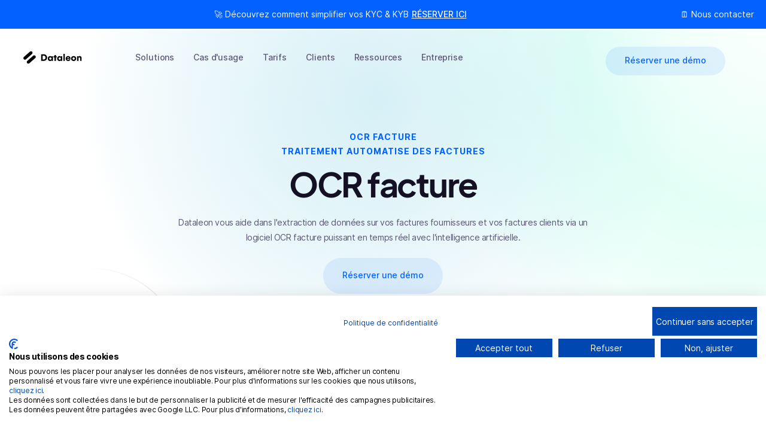

--- FILE ---
content_type: text/html; charset=utf-8
request_url: https://www.dataleon.ai/technologies/ocr-facture
body_size: 21625
content:
<!DOCTYPE html><!-- This site was created in Webflow. https://webflow.com --><!-- Last Published: Wed Jan 21 2026 09:50:32 GMT+0000 (Coordinated Universal Time) --><html data-wf-domain="www.dataleon.ai" data-wf-page="646f210978f4f824bd529c32" data-wf-site="6263ca4a5e32dab07539b0d3" lang="fr-FR"><head><meta charset="utf-8"/><title>OCR Facture – Automatisation rapide &amp; précise | Dataleon</title><link rel="alternate" hrefLang="x-default" href="https://www.dataleon.ai/technologies/ocr-facture"/><link rel="alternate" hrefLang="fr-FR" href="https://www.dataleon.ai/technologies/ocr-facture"/><link rel="alternate" hrefLang="en" href="https://www.dataleon.ai/en/technologies/invoice-ocr"/><meta content="Automatisez la gestion de vos factures avec Dataleon OCR. Réduction des erreurs, gain de temps et processus sécurisé pour une comptabilité optimisée." name="description"/><meta content="OCR Facture – Automatisation rapide &amp; précise | Dataleon" property="og:title"/><meta content="Automatisez la gestion de vos factures avec Dataleon OCR. Réduction des erreurs, gain de temps et processus sécurisé pour une comptabilité optimisée." property="og:description"/><meta content="OCR Facture – Automatisation rapide &amp; précise | Dataleon" property="twitter:title"/><meta content="Automatisez la gestion de vos factures avec Dataleon OCR. Réduction des erreurs, gain de temps et processus sécurisé pour une comptabilité optimisée." property="twitter:description"/><meta property="og:type" content="website"/><meta content="summary_large_image" name="twitter:card"/><meta content="width=device-width, initial-scale=1" name="viewport"/><meta content="Webflow" name="generator"/><link href="https://cdn.prod.website-files.com/6263ca4a5e32dab07539b0d3/css/dataleon.webflow.shared.f7ee7384f.css" rel="stylesheet" type="text/css" integrity="sha384-9+5zhPs2WGgrBUoIUjZ2f9/+vCKaRekUioSUDqNdSgPACMMYpn/aGth5q5lRViJT" crossorigin="anonymous"/><script type="text/javascript">!function(o,c){var n=c.documentElement,t=" w-mod-";n.className+=t+"js",("ontouchstart"in o||o.DocumentTouch&&c instanceof DocumentTouch)&&(n.className+=t+"touch")}(window,document);</script><link href="https://cdn.prod.website-files.com/6263ca4a5e32dab07539b0d3/6265c047776abb1a6c73cb71_6185a98d92e40f90970cf969_favicon.png" rel="shortcut icon" type="image/x-icon"/><link href="https://cdn.prod.website-files.com/6263ca4a5e32dab07539b0d3/6265c04dc6c1fb6d38b30e52_6185ab79a2657095f28cfc22_favicon%20(1).png" rel="apple-touch-icon"/><script async="" src="https://www.googletagmanager.com/gtag/js?id=G-15EXTLJHBM"></script><script type="text/javascript">window.dataLayer = window.dataLayer || [];function gtag(){dataLayer.push(arguments);}gtag('js', new Date());gtag('config', 'G-15EXTLJHBM', {'anonymize_ip': false});</script><script src="https://www.google.com/recaptcha/api.js" type="text/javascript"></script><!-- Google Tag Manager -->
<script>(function(w,d,s,l,i){w[l]=w[l]||[];w[l].push({'gtm.start':
new Date().getTime(),event:'gtm.js'});var f=d.getElementsByTagName(s)[0],
j=d.createElement(s),dl=l!='dataLayer'?'&l='+l:'';j.async=true;j.src=
'https://www.googletagmanager.com/gtm.js?id='+i+dl;f.parentNode.insertBefore(j,f);
})(window,document,'script','dataLayer','GTM-NN2GQRR');

</script>
<!-- End Google Tag Manager -->

<!-- Google Tag Manager (noscript) -->
<noscript><iframe src="https://www.googletagmanager.com/ns.html?id=GTM-NN2GQRR"
height="0" width="0" style="display:none;visibility:hidden"></iframe></noscript>
<!-- End Google Tag Manager (noscript) -->


<script>
  document.addEventListener("DOMContentLoaded", function () {
      const forbiddenWords = ["/t.me/", "ш", "и", "/coca24.", "sexe", "п", "Д", "П", "cocaine", "free", "porn", ".xyz", ".online", ".ru", ".vip", ".info", ".top", ".store", ".club", ".buzz", ".me",
        ".work", ".gq", ".cf", ".ml", ".ga", ".tk", ".sbs", ".beauty", ".uno"];
    
     const forbiddenNameWords = ["RobertRog"];
    
    const forbiddenTLDs =  [
        ".xyz", ".online", ".ru", ".vip", ".info", ".top", ".store", ".club", ".buzz", ".me",
        ".work", ".gq", ".cf", ".ml", ".ga", ".tk", ".sbs", ".beauty", ".godaddy", ".uno"
    ]; // Liste des TLDs interdits
    
    const form = document.querySelector("form"); // Sélection du formulaire
    const inputFields = form.querySelectorAll("input, textarea"); // Tous les champs texte
    const emailField = document.querySelector("#Email-Contact"); // Champ e-mail
    const nameField = document.querySelector("#Name"); // Champ e-mail
    const errorMessageDiv = document.querySelector(".w-form-fail"); // Message d'erreur Webflow

    let isValid = true;
    form.addEventListener("submit", function (event) {
        let detectedWords = [];
        let emailError = false;

        // Vérification des mots interdits dans tous les champs
        inputFields.forEach((field) => {
            forbiddenWords.forEach((word) => {
                if (field.value.toLowerCase().includes(word)) {
                    isValid = false;
                    field.style.border = "2px solid red"; // Bordure rouge
                    detectedWords.push(word);
                }
            });
        });

        if (nameField) {
            const nameValue = nameField.value.trim();
            if (nameValue && forbiddenNameWords.includes(nameValue.toLowerCase())) {
                isValid = false;
                emailError = true;
                emailField.style.border = "2px solid red"; // Bordure rouge
            }
        }
      
        // Vérification du domaine de l'email
        if (emailField) {
            const emailValue = emailField.value.trim();
            const emailDomainParts = emailValue.split("@")[1]; // Extrait le domaine complet
            const emailTLD = emailDomainParts ? "." + emailDomainParts.split(".").pop() : ""; // Extrait uniquement le TLD (ex: .com, .xyz)

            if (emailTLD && forbiddenTLDs.includes(emailTLD.toLowerCase())) {
                isValid = false;
                emailError = true;
                emailField.style.border = "2px solid red"; // Bordure rouge
            }
        }

        // Affichage du message d'erreur si problème détecté
        if (!isValid) {
            location.reload();
            event.preventDefault(); // Empêche l'envoi du formulaire
            errorMessageDiv.style.display = "block"; // Affiche l'erreur
            errorMessageDiv.innerHTML = `<div>Oups ! ${
                detectedWords.length > 0
                    ? `Votre message contient des messages non conformes à notre politique de communication.`
                    : ""
            }${emailError ? "L'email que vous avez saisi n'est pas autorisé." : ""}</div>`;
            return false;
        }
    });
  });
  

</script>

<style>
* {
  -webkit-font-smoothing: antialiased;
  -moz-osx-font-smoothing: grayscale;
}
  
.wg-drop.country-selector .wgcurrent, .wg-drop.country-selector ul {
    border: 1px solid #fff!important;
}
.wg-drop.country-selector .wgcurrent a {
    padding-right: 30px!important;
}
 .article.w-richtext h2 {
    font-size: 30px;
    font-weight: 700;
    line-height: 38px;
 }
  
 .article.w-richtext p {
    font-size: 15px;
    line-height: 30px;
}
  
  
.gradien-hero {
    background-image: linear-gradient(0deg,#fff,transparent 16%),linear-gradient(225deg,hsla(0,0%,100%,.6),transparent 80%),radial-gradient(circle farthest-corner at 50% 15%,rgba(57,183,214,.3),transparent 57%),radial-gradient(circle farthest-corner at 100% 0,rgba(212,255,242,.3),rgba(0,255,177,.2) 21%,#fff 41%,#fff);
    z-index: -1;
}
  
.gradien-hero-right {
    background-image: linear-gradient(0deg,#fff,hsla(0,0%,100%,0) 30%),linear-gradient(225deg,hsla(0,0%,100%,.75),hsla(0,0%,100%,0) 10%),linear-gradient(315deg,hsla(0,0%,100%,.5),hsla(0,0%,100%,0) 45%),linear-gradient(90deg,#fff,hsla(0,0%,100%,0) 50%),radial-gradient(circle farthest-corner at 100% 0,rgba(57,183,214,.1) 18%,rgba(57,67,214,0) 65%),radial-gradient(circle farthest-corner at 100% 100%,rgba(212,255,242,.3),rgba(0,255,177,.04) 20%,rgba(255,255,255,0) 64%)
}
 
.gradien-hero-full {
    background-image: linear-gradient(225deg,#e4faf3 10%,#e2efff 90%);
}

.logo {
    height: 60px;
}
  
  body {
     overflow-x: hidden!important;
  }
  
  .explore.w--current, .w-dropdown-link.w--current {
  	color: #0062ff!important;
  }
 
</style>



<!-- Google Tag Manager -->
<script>(function(w,d,s,l,i){w[l]=w[l]||[];w[l].push({'gtm.start':
new Date().getTime(),event:'gtm.js'});var f=d.getElementsByTagName(s)[0],
j=d.createElement(s),dl=l!='dataLayer'?'&l='+l:'';j.async=true;j.src=
'https://www.googletagmanager.com/gtm.js?id='+i+dl;f.parentNode.insertBefore(j,f);
})(window,document,'script','dataLayer','GTM-NN2GQRR');

</script>
<!-- End Google Tag Manager -->

<!-- Google Tag Manager (noscript) -->
<noscript><iframe src="https://www.googletagmanager.com/ns.html?id=GTM-NN2GQRR"
height="0" width="0" style="display:none;visibility:hidden"></iframe></noscript>
<!-- End Google Tag Manager (noscript) -->


<!-- Hotjar Tracking Code for Dataleon -->
<script>
    (function(h,o,t,j,a,r){
        h.hj=h.hj||function(){(h.hj.q=h.hj.q||[]).push(arguments)};
        h._hjSettings={hjid:3201610,hjsv:6};
        a=o.getElementsByTagName('head')[0];
        r=o.createElement('script');r.async=1;
        r.src=t+h._hjSettings.hjid+j+h._hjSettings.hjsv;
        a.appendChild(r);
    })(window,document,'https://static.hotjar.com/c/hotjar-','.js?sv=');
</script>


<!-- Google tag (gtag.js) -->
<script async src="https://www.googletagmanager.com/gtag/js?id=AW-17048110125"></script>
<script>
  window.dataLayer = window.dataLayer || [];
  function gtag(){dataLayer.push(arguments);}
  gtag('js', new Date());

  gtag('config', 'AW-17048110125');
</script>

<script>

// Define dataLayer and the gtag function.

window.dataLayer = window.dataLayer || [];

function gtag(){dataLayer.push(arguments);}

 
// Set default consent for specific regions according to your requirements

gtag('consent', 'default', {

  'ad_storage': 'denied',

  'ad_user_data': 'denied',

  'ad_personalization': 'denied',

  'analytics_storage': 'denied',

 'regions':[<list of ISO 3166-2 region codes>]

});

// Set default consent for all other regions according to your requirements

gtag('consent', 'default', {

  'ad_storage': 'denied',

  'ad_user_data': 'denied',

  'ad_personalization': 'denied',

  'analytics_storage': 'denied'

});

 
</script>

<!--Banner script here!-->
<script src="https://consent.cookiefirst.com/sites/dataleon.ai-430342b2-c0e5-4b8d-9ec2-e03866dd975e/consent.js"></script>

<script type="text/javascript" src="https://app.lemlist.com/api/visitors/tracking?k=jqA6Vz9AIYEiKg4EPxch2wOa%2BPj3VjsEOuaZKM%2BVySA%3D&t=tea_f483qsGEsuii3eEYo"></script></head><body class="body-8"><div class="gradien-hero"></div><div class="navigation"><div class="banner-wrapper"><div class="banner-item"><div class="w-layout-grid banner-3"><div id="w-node-_577686b3-30d2-7f7f-a7fc-d51b28ad82c1-0a01d0e9" class="div-block-3-offre-essentiel"><div id="w-node-_577686b3-30d2-7f7f-a7fc-d51b28ad82c2-0a01d0e9" class="text-block-16 emd">🚀 Découvrez comment simplifier vos KYC &amp; KYB</div><a href="/demander-une-demo" class="link-block togo w-inline-block">RÉSERVER ICI</a></div><div id="w-node-_577686b3-30d2-7f7f-a7fc-d51b28ad82c8-0a01d0e9" class="div-block-2-nous-contacter-nav-bar"><a id="w-node-_577686b3-30d2-7f7f-a7fc-d51b28ad82c9-0a01d0e9" href="#" target="_blank" class="link-block-3 seconnect w-inline-block"><div class="text-block-16 seconnect">Se connecter</div></a><a href="/contact" class="link-block-3 w-inline-block"><div class="text-block-16">🗓 Nous contacter</div></a><a href="https://dashboard.dataleon.ai/signin" class="explore-copy hideexplore ban-offer">Se connecter</a></div></div></div></div><div data-collapse="medium" data-animation="default" data-duration="400" data-easing="ease" data-easing2="ease" role="banner" class="navigation-default w-nav"><div class="navigation-container"><div class="navigation-wrapper"><a href="/?r=0" class="brand-large w-nav-brand"><img src="https://cdn.prod.website-files.com/6263ca4a5e32dab07539b0d3/6263e2b0e9f8f4633d676a9e_dataleon1.8cdd3500-1.svg" alt="" class="logo"/></a><nav role="navigation" class="nav-menu w-nav-menu"><div data-hover="true" data-delay="0" class="dropdown-3 w-dropdown"><div class="nav-link-dropdown w-dropdown-toggle"><div>Solutions</div></div><nav class="dropdown-list w-dropdown-list"><div class="dropdown-base prodme"><div class="div-block-6"><div class="w-layout-grid grid-31"><div class="fix-size"><div class="title-grey-400 headertittleg-gray">produits dataleon</div><div class="div-block-9"><div class="div-block-8 icon-div top-header kyb-color"><img src="https://cdn.prod.website-files.com/6263ca4a5e32dab07539b0d3/64b3f890532016333ceda666_shield.svg" loading="lazy" alt="icon warning" class="image-23"/></div><div><a href="/solutions/kyb" hreflang="fr" class="dropdown-link link-withsubtitle w-dropdown-link">KYB Vérification d&#x27;entreprise</a><p class="body-large-menu max-width menu-description">Rationalisez votre flux de vérification d&#x27;entreprise en toute conformité</p></div></div><div class="div-block-9"><div class="div-block-8 icon-div top-header ico-kyc-clor"><img src="https://cdn.prod.website-files.com/6263ca4a5e32dab07539b0d3/64b403d4f1050d271580c282_user-check.svg" loading="lazy" alt="Icon check" class="image-23"/></div><div><a href="/solutions/kyc" hreflang="fr" class="dropdown-link link-withsubtitle w-dropdown-link">KYC Vérification d&#x27;identité</a><p class="body-large-menu max-width menu-description">Vérifiez les utilisateurs dans le monde entier en temps réel grâce à l&#x27;IA</p></div></div><div class="div-block-9-anc"><div class="div-block-8 icon-div top-header ticker-clor"><img src="https://cdn.prod.website-files.com/6263ca4a5e32dab07539b0d3/64b3fd29b9a22c5556db776f_layers.svg" loading="lazy" width="Auto" alt="Layers icon" class="image-23"/></div><div><a href="/technologies/kyc-afrique" hreflang="fr" class="dropdown-link link-withsubtitle w-dropdown-link">KYC for Africa</a><p class="body-large max-width menu-description">Vérifiez les utilisateurs avec les conformités africaines en temps réel grâce à l&#x27;IA</p></div></div><div class="div-block-9-anc"><div class="div-block-8 icon-div top-header home-color"><img src="https://cdn.prod.website-files.com/6263ca4a5e32dab07539b0d3/6704ff5db1e0f9be856398dd_Fiscality%20icon.avif" loading="lazy" alt="" class="image-23"/></div><div><a href="/technologies/api-ocr-liasse-fiscale-2033-et-2050" hreflang="fr" class="dropdown-link link-withsubtitle w-dropdown-link">API Liasse Fiscale</a><p class="body-large max-width menu-description">Extraction automatique des données fiscales avec l&#x27;IA</p></div></div></div><div class="fix-size-anc"><div class="title-grey-400 headertittleg-gray">KYB - Vérification d&#x27;entreprise</div><div class="div-block-9"><div class="div-block-8 icon-div top-header home-color"><img src="https://cdn.prod.website-files.com/6263ca4a5e32dab07539b0d3/64b3fd1d7de857928fac7cc1_columns.svg" loading="lazy" alt="Columns icon" class="image-23"/></div><div><a href="/solutions/kyb" hreflang="fr" class="dropdown-link link-withsubtitle w-dropdown-link">XXX</a><p class="body-large max-width menu-description">XXXX</p></div></div><div class="div-block-9-anc"><div class="div-block-8 icon-div top-header invoice-clor"><img src="https://cdn.prod.website-files.com/6263ca4a5e32dab07539b0d3/64b3fd0ef1050d27157a47be_file.svg" loading="lazy" alt="Document icon" class="image-23"/></div><div><a href="/technologies/ocr-facture" hreflang="fr" aria-current="page" class="dropdown-link link-withsubtitle w-dropdown-link">API Facture</a><p class="body-large max-width menu-description">Automatisez la gestion des factures et gagnez du temps précieux.</p></div></div><div class="div-block-9-anc"><div class="div-block-8 icon-div top-header bank-color"><img src="https://cdn.prod.website-files.com/6263ca4a5e32dab07539b0d3/64b3fd1d7de857928fac7cc1_columns.svg" loading="lazy" alt="Columns icon" class="image-23"/></div><div><a href="/technologies/api-releve-bancaire-ocr-tableaux-damortissement" hreflang="fr" class="dropdown-link link-withsubtitle w-dropdown-link">API Relevé bancaire</a><p class="body-large max-width menu-description">Convertir vos fichiers PDF en fichier Excel, OFX en un temps record</p></div></div><div class="div-block-9-anc"><div class="div-block-8 icon-div top-header ticker-clor"><img src="https://cdn.prod.website-files.com/6263ca4a5e32dab07539b0d3/64b3fd29b9a22c5556db776f_layers.svg" loading="lazy" alt="Layers icon" class="image-23"/></div><div><a href="/technologies/ocr-ticket-de-caisse" hreflang="fr" class="dropdown-link link-withsubtitle w-dropdown-link">API Tickets de caisse</a><p class="body-large max-width menu-description">Facilitez la gestion des tickets de caisse pour une efficacité accrue</p></div></div></div></div><a hreflang="fr" href="/plateforme/ai-marketplace" class="button-light btomenu w-button">Voir toutes les APIs disponibles</a></div><div class="feature-menu"><div class="w-layout-grid navigation-grid productmenu"><div><div class="title-grey-400 headertittleg-gray">Comprendre dataleon </div><a href="/solutions/parcours-utilisateur" hreflang="fr" class="dropdown-link w-dropdown-link">Parcours de votre client</a><a href="/solutions/integration-des-solutions" hreflang="fr" class="dropdown-link w-dropdown-link">Intégration des solutions</a><a href="/plateforme/tableau-de-bord-danalyse" hreflang="fr" class="dropdown-link w-dropdown-link">Tableaux de bord</a><a href="/plateforme/kyc-ml" hreflang="fr" class="dropdown-link w-dropdown-link">Plateforme KYC</a></div></div></div></div></nav></div><div data-hover="true" data-delay="0" class="dropdown-4 w-dropdown"><div class="nav-link-dropdown w-dropdown-toggle"><div>Cas d&#x27;usage</div></div><nav class="dropdown-list w-dropdown-list"><div class="dropdown-base prodme"><div class="div-block-6"><div class="w-layout-grid navigation-grid menupro"><div class="fix-size"><div class="title-grey-400 headertittleg-gray">SECTEURS</div><a href="/solutions/services-financiers" hreflang="fr" class="dropdown-link link-withsubtitle w-dropdown-link">Banque &amp; Fintech</a><p class="body-large max-width menu-description">Conformez-vous aux régulations.</p><a href="/solutions/api-ocr-dossier-locataire-proprietaire" hreflang="fr" class="dropdown-link link-withsubtitle w-dropdown-link">Immobilier</a><p class="body-large max-width menu-description">Accélérez la vérification locataire.</p><a href="/solutions/verification-des-pieces-justificatives-pour-lassurance" hreflang="fr" class="dropdown-link link-withsubtitle w-dropdown-link">Assurance</a><p class="body-large max-width menu-description">Automatisez souscriptions et rémédiation.</p><a href="/solutions/secteur-comptabilite" hreflang="fr" class="dropdown-link link-withsubtitle w-dropdown-link">Comptabilité</a><p class="body-large max-width menu-description">Automatisez la gestion des factures.</p><a href="/solutions/telecom" hreflang="fr" class="dropdown-link link-withsubtitle w-dropdown-link">Télécommunications</a><p class="body-large max-width menu-description">Sécurisez et vérifiez vos abonnés.</p><a href="/solutions/api-ocr-onboarding-clients-kyc" hreflang="fr" class="dropdown-link link-withsubtitle w-dropdown-link">Mobilité</a><p class="body-large max-width menu-description">Optimisez l’expérience des conducteurs.</p></div><div class="fix-size"><div class="title-grey-400 headertittleg-gray">cas d&#x27;usage</div><a href="/cas-dusage/ouverture-compte-en-ligne-kyc" hreflang="fr" class="dropdown-link link-withsubtitle w-dropdown-link">Ouverture de compte en ligne</a><p class="body-large max-width menu-description">Sécurisez l&#x27;inscription client.</p><a href="/cas-dusage/validation-des-vendeurs-et-utilisateurs" hreflang="fr" class="dropdown-link link-withsubtitle w-dropdown-link">Validation des vendeurs &amp; utilisateurs</a><p class="body-large max-width menu-description">Vérifiez identité avant transaction.</p><a href="/cas-dusage/securisation-des-plateformes-de-jeux-dargent-et-de-crypto-monnaies" hreflang="fr" class="dropdown-link link-withsubtitle w-dropdown-link">Plateformes de jeux d&#x27;argent et de crypto</a><p class="body-large max-width menu-description">Assurez légitimité des utilisateurs.</p><a href="/cas-dusage/onboarding-des-entreprises-clientes" hreflang="fr" class="dropdown-link link-withsubtitle w-dropdown-link">Onboarding des entreprises clientes</a><p class="body-large max-width menu-description">Accélérez l’intégration clients B2B.</p><a href="/cas-dusage/verification-des-partenaires-commerciaux" hreflang="fr" class="dropdown-link link-withsubtitle w-dropdown-link">Vérification des partenaires commerciaux</a><p class="body-large max-width menu-description">Assurez fiabilité des partenaires.</p><a href="/cas-dusage/prevention-aml-et-conformite-reglementaire" hreflang="fr" class="dropdown-link link-withsubtitle w-dropdown-link">Prévention AML et conformité obligatoire</a><p class="body-large max-width menu-description">Respectez régulations et prévenez fraudes.</p></div></div></div><div class="feature-menu"><div class="w-layout-grid navigation-grid productmenu"><div><div class="title-grey-400 headertittleg-gray">Cas clients</div><div class="w-layout-grid grid-3"><a id="w-node-dc862a1c-0202-d8f8-5968-6369f41e2588-0a01d0e9" href="https://www.dataleon.ai/cas-clients/agicap" class="w-inline-block"><img src="https://cdn.prod.website-files.com/6263ca4a5e32dab07539b0d3/64b3e8ac9bd69e8f6cb1f553_Logo-Agicap.avif" loading="lazy" id="w-node-_8fe84974-81f1-edf1-4261-f4c9404ca77c-0a01d0e9" sizes="100vw" alt="Logo Agicap" srcset="https://cdn.prod.website-files.com/6263ca4a5e32dab07539b0d3/64b3e8ac9bd69e8f6cb1f553_Logo-Agicap-p-500.avif 500w, https://cdn.prod.website-files.com/6263ca4a5e32dab07539b0d3/64b3e8ac9bd69e8f6cb1f553_Logo-Agicap.avif 1653w" class="im-menu"/></a><a id="w-node-_87773f3b-6e47-9164-ae1e-ac668aaa70d7-0a01d0e9" href="https://www.dataleon.ai/cas-clients/sba-compta" class="w-inline-block"><img src="https://cdn.prod.website-files.com/6263ca4a5e32dab07539b0d3/64b3e94f31dc2962b5df5ebb_Capture%20d%E2%80%99e%CC%81cran%202023-07-16%20a%CC%80%2014.57.35.avif" loading="lazy" id="w-node-_13023249-b15e-62dc-5882-93d1fe02517e-0a01d0e9" alt="Logo SBA Compta" class="im-menu"/></a><a id="w-node-ed90f73b-e1ea-5312-174c-a2f7763db328-0a01d0e9" href="https://www.dataleon.ai/cas-clients/jaiye" class="w-inline-block"><img src="https://cdn.prod.website-files.com/6263ca4a5e32dab07539b0d3/64b3e9ed532016333ce1aa28_Capture%20d%E2%80%99e%CC%81cran%202023-07-16%20a%CC%80%2014.59.52.avif" loading="lazy" id="w-node-db0b84b7-864b-c402-5b8f-caace9f2c12b-0a01d0e9" alt="Logo Jaiye" class="im-menu"/></a></div><div class="title-grey-400 headertittleg-gray">conforimite </div><a href="/solutions/kyc-aml" hreflang="fr" class="dropdown-link w-dropdown-link">Solutions KYC/KYB</a><a href="/solutions/solutions-kyc-afrique" hreflang="fr" class="dropdown-link w-dropdown-link">Solutions KYC Africa</a></div></div></div></div></nav></div><a hreflang="fr" href="/tarifs" class="explore">Tarifs</a><a href="/clients" class="explore">Clients</a><div data-hover="true" data-delay="0" class="dropdown-2 w-dropdown"><div class="nav-link-dropdown w-dropdown-toggle"><div class="text-block-10">Ressources</div></div><nav class="dropdown-list w-dropdown-list"><div class="dropdown-base"><div class="w-layout-grid navigation-grid menupro"><div class="fix-size"><a href="/blog" hreflang="fr" class="dropdown-link link-withsubtitle w-dropdown-link">Blog</a><p class="body-large max-width menu-description">Accédez aux dernières nouveautés et actualités pertinentes.</p><a href="https://www.dataleon.ai/cas-clients" hreflang="fr" class="dropdown-link link-withsubtitle w-dropdown-link">Cas clients</a><p class="body-large max-width menu-description">Découvrez comment nos solutions ont été mises en œuvre avec succès.</p><a href="https://docs.dataleon.ai/" hreflang="fr" target="_blank" class="dropdown-link link-withsubtitle w-dropdown-link">Documentation</a><p class="body-large max-width menu-description">Accédez à toutes les ressources et guides pour une utilisation optimale de nos solutions.</p><a href="/comment-fonctionne-le-support" hreflang="fr" class="dropdown-link link-withsubtitle w-dropdown-link">Support</a><p class="body-large max-width menu-description">Découvrez les canaux de contact adaptés à votre situation.</p></div><div class="fix-size"><a href="/securite" hreflang="fr" class="dropdown-link link-withsubtitle w-dropdown-link">Sécurité des données</a><p class="body-large max-width menu-description">Nos solutions assurent la protection et la confidentialité de vos données.</p><a href="https://dataleon.statuspage.io" hreflang="fr" target="_blank" class="dropdown-link link-withsubtitle w-dropdown-link">API Status</a><p class="body-large max-width menu-description">Consultez l&#x27;état en temps réel de nos services API.</p><a href="https://docs.dataleon.ai/master/individuals" hreflang="fr" target="_blank" class="dropdown-link link-withsubtitle w-dropdown-link">API Reference</a><p class="body-large max-width menu-description">Accédez à la documentation complète pour intégrer nos API.</p></div></div></div></nav></div><div data-hover="true" data-delay="0" class="dropdown w-dropdown"><div class="nav-link-dropdown w-dropdown-toggle"><div class="text-block-11">Entreprise</div></div><nav class="dropdown-list w-dropdown-list"><div class="dropdown-base"><a href="/a-propos" hreflang="fr" class="dropdown-link w-dropdown-link">A propos</a><a href="/securite" hreflang="fr" class="dropdown-link w-dropdown-link">Sécurité des données</a><a href="/contact" hreflang="fr" class="dropdown-link w-dropdown-link">Nous contacter</a><a href="/carrieres" hreflang="fr" class="dropdown-link w-dropdown-link">Nous rejoindre</a></div></nav></div><a hreflang="fr" href="/demander-une-demo" class="explore exploreweb">Demander une demo</a><a hreflang="fr" href="/contact" class="explore exploreweb">Nous contacter</a></nav></div><div class="navigation-button-wrapper"><a href="https://dashboard.dataleon.ai/signup" class="button-light-2e-bouton btnmobile hideexplore w-button">Tester gratuitement</a><a href="/demander-une-demo" class="button-light-bouton-demo-nav-bar btnmobile hideexplore w-button">Réserver une démo</a><div class="div-block-114"><img src="https://cdn.prod.website-files.com/6263ca4a5e32dab07539b0d3/67f515bf333e908d6261aa8a_1.avif" loading="lazy" data-w-id="70bad894-ccdc-916f-1fc6-9f2b7428d9e6" alt="" class="image-47"/><div data-w-id="53e80763-ae6e-ad56-bde5-422e58608fc1" class="language"><a data-lang="fr" href="#" class="w-inline-block"><img src="https://cdn.prod.website-files.com/6263ca4a5e32dab07539b0d3/67f512efbef7b57cc2976114_icons8-la-france-100.png" loading="lazy" alt="" class="image-48"/></a><a data-lang="en" href="#" class="w-inline-block"><img src="https://cdn.prod.website-files.com/6263ca4a5e32dab07539b0d3/67f512f2d430062353bb8a26_icons8-anglais-100.avif" loading="lazy" alt="" class="image-49"/></a></div></div><div class="navigation-menu w-nav-button"><div class="icon w-icon-nav-menu"></div></div></div></div></div></div><div class="company-section-globe div-customer"><div class="container-large"><div class="title-wrap-large-centre"><div class="title">ocr Facture<br/>TRAITEMENT AUTOMATISE DES FACTURES</div><h1>OCR facture</h1><p class="body-large body-large-center">Dataleon vous aide dans l&#x27;extraction de données sur vos factures fournisseurs et vos factures clients via un logiciel OCR facture puissant en temps réel avec l&#x27;intelligence artificielle.</p><a href="/demander-une-demo" class="button-light-essayer-la-solution-sans-engagement w-button">Réserver une démo</a></div><div class="globe-wrapper"><img src="https://cdn.prod.website-files.com/6263ca4a5e32dab07539b0d3/6381bfdbf12be11e367797de_ezgif-5-863a879709.gif" loading="lazy" style="-webkit-transform:translate3d(0, 55px, 0) scale3d(1, 1, 1) rotateX(0) rotateY(0) rotateZ(0) skew(0, 0);-moz-transform:translate3d(0, 55px, 0) scale3d(1, 1, 1) rotateX(0) rotateY(0) rotateZ(0) skew(0, 0);-ms-transform:translate3d(0, 55px, 0) scale3d(1, 1, 1) rotateX(0) rotateY(0) rotateZ(0) skew(0, 0);transform:translate3d(0, 55px, 0) scale3d(1, 1, 1) rotateX(0) rotateY(0) rotateZ(0) skew(0, 0);opacity:0" data-w-id="f400fd2b-7daf-ccd7-8d80-adbaa9b74754" alt="Image qui montre comment OCR facture de dataleon fonctionne " class="globe-full shadowbrowser product_img"/><a href="#" class="video-lightbox w-inline-block w-lightbox"><img src="https://cdn.prod.website-files.com/6263ca4a5e32dab07539b0d3/6335fe8046e6f9e6ccd90399_629884bd9e9d8928c53f66ac_play-icon.svg" loading="lazy" alt=""/><script type="application/json" class="w-json">{
  "items": [
    {
      "url": "https://youtube.com/watch?v=NjvW5EudQFA",
      "originalUrl": "https://youtube.com/watch?v=NjvW5EudQFA",
      "width": 940,
      "height": 528,
      "thumbnailUrl": "https://i.ytimg.com/vi/NjvW5EudQFA/hqdefault.jpg",
      "html": "<iframe class=\"embedly-embed\" src=\"//cdn.embedly.com/widgets/media.html?src=https%3A%2F%2Fwww.youtube.com%2Fembed%2FNjvW5EudQFA%3Ffeature%3Doembed&display_name=YouTube&url=https%3A%2F%2Fwww.youtube.com%2Fwatch%3Fv%3DNjvW5EudQFA&image=https%3A%2F%2Fi.ytimg.com%2Fvi%2FNjvW5EudQFA%2Fhqdefault.jpg&key=96f1f04c5f4143bcb0f2e68c87d65feb&type=text%2Fhtml&schema=youtube\" width=\"940\" height=\"528\" scrolling=\"no\" title=\"YouTube embed\" frameborder=\"0\" allow=\"autoplay; fullscreen\" allowfullscreen=\"true\"></iframe>",
      "type": "video"
    }
  ],
  "group": ""
}</script></a><div data-poster-url="https://cdn.prod.website-files.com/6263ca4a5e32dab07539b0d3/6381c2c2fb4a8c75f38bc9ce_Invoice (online-video-cuttercom)-poster-00001.jpg" data-video-urls="https://cdn.prod.website-files.com/6263ca4a5e32dab07539b0d3/6381c2c2fb4a8c75f38bc9ce_Invoice (online-video-cuttercom)-transcode.mp4,https://cdn.prod.website-files.com/6263ca4a5e32dab07539b0d3/6381c2c2fb4a8c75f38bc9ce_Invoice (online-video-cuttercom)-transcode.webm" data-autoplay="true" data-loop="true" data-wf-ignore="true" class="background-video-3 w-background-video w-background-video-atom"><video id="e0eb4186-301a-b32c-7314-2a9d5736a3fd-video" autoplay="" loop="" style="background-image:url(&quot;https://cdn.prod.website-files.com/6263ca4a5e32dab07539b0d3/6381c2c2fb4a8c75f38bc9ce_Invoice (online-video-cuttercom)-poster-00001.jpg&quot;)" muted="" playsinline="" data-wf-ignore="true" data-object-fit="cover"><source src="https://cdn.prod.website-files.com/6263ca4a5e32dab07539b0d3/6381c2c2fb4a8c75f38bc9ce_Invoice (online-video-cuttercom)-transcode.mp4" data-wf-ignore="true"/><source src="https://cdn.prod.website-files.com/6263ca4a5e32dab07539b0d3/6381c2c2fb4a8c75f38bc9ce_Invoice (online-video-cuttercom)-transcode.webm" data-wf-ignore="true"/></video><noscript><style>
  [data-wf-bgvideo-fallback-img] {
    display: none;
  }
  @media (prefers-reduced-motion: reduce) {
    [data-wf-bgvideo-fallback-img] {
      position: absolute;
      z-index: -100;
      display: inline-block;
      height: 100%;
      width: 100%;
      object-fit: cover;
    }
  }</style><img data-wf-bgvideo-fallback-img="true" src="https://cdn.prod.website-files.com/6263ca4a5e32dab07539b0d3/6381c2c2fb4a8c75f38bc9ce_Invoice (online-video-cuttercom)-poster-00001.jpg" alt=""/></noscript><div aria-live="polite"><button type="button" data-w-bg-video-control="true" aria-controls="e0eb4186-301a-b32c-7314-2a9d5736a3fd-video" class="w-backgroundvideo-backgroundvideoplaypausebutton w-background-video--control"><span><img src="https://cdn.prod.website-files.com/6022af993a6b2191db3ed10c/628299f8aa233b83918e24fd_Pause.svg" alt="Pause video"/></span><span hidden=""><img src="https://cdn.prod.website-files.com/6022af993a6b2191db3ed10c/628298b20ae0236682d4b87f_Play-24.svg" alt="Play video"/></span></button></div></div></div></div></div><div class="customer-section-int-kyc"><div class="container"><div class="title-wrap-centre"><h4 class="heading-4">Déjà approuvé par +100 entreprises</h4></div><div data-w-id="7fef8e1a-8ae7-4372-5e32-efb0dea30550" class="w-layout-grid logo-centre"><img src="https://cdn.prod.website-files.com/6263ca4a5e32dab07539b0d3/6264879e1c6e6106e0e8642d_618583c3d2a34f0a29bd9430_banque%20populaire.svg" loading="lazy" alt="" class="logo"/><img src="https://cdn.prod.website-files.com/6263ca4a5e32dab07539b0d3/6264879f645e808475971fc5_620c8f2b8b7a78586dc16b06_209600.svg" loading="lazy" alt="" class="logo"/><img src="https://cdn.prod.website-files.com/6263ca4a5e32dab07539b0d3/6264879f37a29c838a4af261_618583fdd2f637659d6d797c_sba.svg" loading="lazy" alt="" class="logo"/><img src="https://cdn.prod.website-files.com/6263ca4a5e32dab07539b0d3/6704fbc1e2593e204d6a1339_Maaf%20grey.avif" loading="lazy" alt="" class="logo"/><img src="https://cdn.prod.website-files.com/6263ca4a5e32dab07539b0d3/626487a2645e805ecf971fc7_620c8f903569a9b36e811700_Logo-Agicap-horizontal.svg" loading="lazy" alt="" class="logo"/><img src="https://cdn.prod.website-files.com/6263ca4a5e32dab07539b0d3/6704fa0f4e2988e142133bd1_Caixabank%20grey%202.avif" loading="lazy" width="Auto" alt="" class="logo-caixa"/><img src="https://cdn.prod.website-files.com/6263ca4a5e32dab07539b0d3/6716750e0edd990ddef9beca_corisbankk.avif" loading="lazy" width="Auto" id="w-node-_3f455521-38e8-f01f-71c2-463c7dd8258a-dea3054b" alt="" class="logo"/><img src="https://cdn.prod.website-files.com/6263ca4a5e32dab07539b0d3/67cec26bf05d2c679556d82d_14.svg" loading="lazy" width="Auto" alt="" class="logo"/><img src="https://cdn.prod.website-files.com/6263ca4a5e32dab07539b0d3/67cec26b23903b2cf24f4d9d_12.svg" loading="lazy" width="Auto" alt="" class="logo"/><img src="https://cdn.prod.website-files.com/6263ca4a5e32dab07539b0d3/67cec26be9d311047dc029da_9.svg" loading="lazy" width="Auto" alt="" class="logo"/><img src="https://cdn.prod.website-files.com/6263ca4a5e32dab07539b0d3/67cec26b97e0bca16db0c7be_10.svg" loading="lazy" width="Auto" alt="" class="logo"/><img src="https://cdn.prod.website-files.com/6263ca4a5e32dab07539b0d3/67cec26b55974a974dad3b2f_13.svg" loading="lazy" width="Auto" alt="" class="logo"/><img src="https://cdn.prod.website-files.com/6263ca4a5e32dab07539b0d3/6264879e1c6e6106e0e8642d_618583c3d2a34f0a29bd9430_banque%20populaire.svg" loading="lazy" alt="" class="logo"/><img src="https://cdn.prod.website-files.com/6263ca4a5e32dab07539b0d3/6264879f645e808475971fc5_620c8f2b8b7a78586dc16b06_209600.svg" loading="lazy" alt="" class="logo"/><img src="https://cdn.prod.website-files.com/6263ca4a5e32dab07539b0d3/6264879f37a29c838a4af261_618583fdd2f637659d6d797c_sba.svg" loading="lazy" alt="" class="logo"/><img src="https://cdn.prod.website-files.com/6263ca4a5e32dab07539b0d3/6704fbc1e2593e204d6a1339_Maaf%20grey.avif" loading="lazy" alt="" class="logo"/><img src="https://cdn.prod.website-files.com/6263ca4a5e32dab07539b0d3/626487a2645e805ecf971fc7_620c8f903569a9b36e811700_Logo-Agicap-horizontal.svg" loading="lazy" alt="" class="logo"/><img src="https://cdn.prod.website-files.com/6263ca4a5e32dab07539b0d3/6704fa0f4e2988e142133bd1_Caixabank%20grey%202.avif" loading="lazy" width="Auto" alt="" class="logo-caixa"/><img src="https://cdn.prod.website-files.com/6263ca4a5e32dab07539b0d3/6716750e0edd990ddef9beca_corisbankk.avif" loading="lazy" width="Auto" id="w-node-_13efee82-1a75-9832-ac72-cb11bf7e16dc-dea3054b" alt="" class="logo"/><img src="https://cdn.prod.website-files.com/6263ca4a5e32dab07539b0d3/67eabcb9f670b29024725b4e_Corps%20(6).svg" loading="lazy" width="Auto" id="w-node-_13efee82-1a75-9832-ac72-cb11bf7e16dd-dea3054b" alt="" class="logo"/><img src="https://cdn.prod.website-files.com/6263ca4a5e32dab07539b0d3/67cec26bf05d2c679556d82d_14.svg" loading="lazy" width="Auto" alt="" class="logo"/><img src="https://cdn.prod.website-files.com/6263ca4a5e32dab07539b0d3/67cec26b23903b2cf24f4d9d_12.svg" loading="lazy" width="Auto" alt="" class="logo"/><img src="https://cdn.prod.website-files.com/6263ca4a5e32dab07539b0d3/67cec26be9d311047dc029da_9.svg" loading="lazy" width="Auto" alt="" class="logo"/><img src="https://cdn.prod.website-files.com/6263ca4a5e32dab07539b0d3/67cec26b97e0bca16db0c7be_10.svg" loading="lazy" width="Auto" alt="" class="logo"/><img src="https://cdn.prod.website-files.com/6263ca4a5e32dab07539b0d3/67cec26b55974a974dad3b2f_13.svg" loading="lazy" width="Auto" alt="" class="logo"/><img src="https://cdn.prod.website-files.com/6263ca4a5e32dab07539b0d3/6264879e1c6e6106e0e8642d_618583c3d2a34f0a29bd9430_banque%20populaire.svg" loading="lazy" alt="" class="logo"/><img src="https://cdn.prod.website-files.com/6263ca4a5e32dab07539b0d3/6264879f645e808475971fc5_620c8f2b8b7a78586dc16b06_209600.svg" loading="lazy" alt="" class="logo"/><img src="https://cdn.prod.website-files.com/6263ca4a5e32dab07539b0d3/6264879f37a29c838a4af261_618583fdd2f637659d6d797c_sba.svg" loading="lazy" alt="" class="logo"/><img src="https://cdn.prod.website-files.com/6263ca4a5e32dab07539b0d3/6704fbc1e2593e204d6a1339_Maaf%20grey.avif" loading="lazy" alt="" class="logo"/><img src="https://cdn.prod.website-files.com/6263ca4a5e32dab07539b0d3/626487a2645e805ecf971fc7_620c8f903569a9b36e811700_Logo-Agicap-horizontal.svg" loading="lazy" alt="" class="logo"/><img src="https://cdn.prod.website-files.com/6263ca4a5e32dab07539b0d3/6704fa0f4e2988e142133bd1_Caixabank%20grey%202.avif" loading="lazy" width="Auto" alt="" class="logo-caixa"/><img src="https://cdn.prod.website-files.com/6263ca4a5e32dab07539b0d3/6716750e0edd990ddef9beca_corisbankk.avif" loading="lazy" width="Auto" id="w-node-_3952ef25-7cf5-d791-9cf2-4b83694515d6-dea3054b" alt="" class="logo"/><img src="https://cdn.prod.website-files.com/6263ca4a5e32dab07539b0d3/67cec26bca845e8df61e56a8_11.svg" loading="lazy" width="Auto" id="w-node-_3952ef25-7cf5-d791-9cf2-4b83694515d7-dea3054b" alt="" class="logo"/><img src="https://cdn.prod.website-files.com/6263ca4a5e32dab07539b0d3/67cec26bf05d2c679556d82d_14.svg" loading="lazy" width="Auto" alt="" class="logo"/><img src="https://cdn.prod.website-files.com/6263ca4a5e32dab07539b0d3/67cec26b23903b2cf24f4d9d_12.svg" loading="lazy" width="Auto" alt="" class="logo"/><img src="https://cdn.prod.website-files.com/6263ca4a5e32dab07539b0d3/67cec26be9d311047dc029da_9.svg" loading="lazy" width="Auto" alt="" class="logo"/><img src="https://cdn.prod.website-files.com/6263ca4a5e32dab07539b0d3/67cec26b97e0bca16db0c7be_10.svg" loading="lazy" width="Auto" alt="" class="logo"/><img src="https://cdn.prod.website-files.com/6263ca4a5e32dab07539b0d3/67cec26b55974a974dad3b2f_13.svg" loading="lazy" width="Auto" alt="" class="logo"/><img src="https://cdn.prod.website-files.com/6263ca4a5e32dab07539b0d3/6264879e1c6e6106e0e8642d_618583c3d2a34f0a29bd9430_banque%20populaire.svg" loading="lazy" alt="" class="logo"/><img src="https://cdn.prod.website-files.com/6263ca4a5e32dab07539b0d3/6264879f645e808475971fc5_620c8f2b8b7a78586dc16b06_209600.svg" loading="lazy" alt="" class="logo"/><img src="https://cdn.prod.website-files.com/6263ca4a5e32dab07539b0d3/6264879f37a29c838a4af261_618583fdd2f637659d6d797c_sba.svg" loading="lazy" alt="" class="logo"/><img src="https://cdn.prod.website-files.com/6263ca4a5e32dab07539b0d3/6704fbc1e2593e204d6a1339_Maaf%20grey.avif" loading="lazy" alt="" class="logo"/><img src="https://cdn.prod.website-files.com/6263ca4a5e32dab07539b0d3/626487a2645e805ecf971fc7_620c8f903569a9b36e811700_Logo-Agicap-horizontal.svg" loading="lazy" alt="" class="logo"/><img src="https://cdn.prod.website-files.com/6263ca4a5e32dab07539b0d3/6704fa0f4e2988e142133bd1_Caixabank%20grey%202.avif" loading="lazy" width="Auto" alt="" class="logo-caixa"/><img src="https://cdn.prod.website-files.com/6263ca4a5e32dab07539b0d3/6716750e0edd990ddef9beca_corisbankk.avif" loading="lazy" width="Auto" id="w-node-_3952ef25-7cf5-d791-9cf2-4b83694515e3-dea3054b" alt="" class="logo"/><img src="https://cdn.prod.website-files.com/6263ca4a5e32dab07539b0d3/67cec26bca845e8df61e56a8_11.svg" loading="lazy" width="Auto" id="w-node-_3952ef25-7cf5-d791-9cf2-4b83694515e4-dea3054b" alt="" class="logo"/><img src="https://cdn.prod.website-files.com/6263ca4a5e32dab07539b0d3/67cec26bf05d2c679556d82d_14.svg" loading="lazy" width="Auto" alt="" class="logo"/><img src="https://cdn.prod.website-files.com/6263ca4a5e32dab07539b0d3/67cec26b23903b2cf24f4d9d_12.svg" loading="lazy" width="Auto" alt="" class="logo"/><img src="https://cdn.prod.website-files.com/6263ca4a5e32dab07539b0d3/67cec26be9d311047dc029da_9.svg" loading="lazy" width="Auto" alt="" class="logo"/><img src="https://cdn.prod.website-files.com/6263ca4a5e32dab07539b0d3/67cec26b97e0bca16db0c7be_10.svg" loading="lazy" width="Auto" alt="" class="logo"/><img src="https://cdn.prod.website-files.com/6263ca4a5e32dab07539b0d3/67cec26b55974a974dad3b2f_13.svg" loading="lazy" width="Auto" alt="" class="logo"/></div><div class="div-block-22 videotomoi"><div><div class="container-extra-small"><img src="https://cdn.prod.website-files.com//webflow.com/c860cbaa-222d-4a84-ae79-2ae2f12a2dd2" loading="lazy" alt=""/><div class="video-wrapper"><img src="https://cdn.prod.website-files.com/6263ca4a5e32dab07539b0d3/6397528f0108e5dc89d9b5b6_JAIYE(1).webp" loading="lazy" sizes="(max-width: 1279px) 100vw, 1280px" srcset="https://cdn.prod.website-files.com/6263ca4a5e32dab07539b0d3/6397528f0108e5dc89d9b5b6_JAIYE(1)-p-500.webp 500w, https://cdn.prod.website-files.com/6263ca4a5e32dab07539b0d3/6397528f0108e5dc89d9b5b6_JAIYE(1)-p-800.webp 800w, https://cdn.prod.website-files.com/6263ca4a5e32dab07539b0d3/6397528f0108e5dc89d9b5b6_JAIYE(1)-p-1080.webp 1080w, https://cdn.prod.website-files.com/6263ca4a5e32dab07539b0d3/6397528f0108e5dc89d9b5b6_JAIYE(1).webp 1280w" alt="" class="image-cover clr"/><a href="#" class="video-lightbox w-inline-block w-lightbox"><img src="https://cdn.prod.website-files.com/6263ca4a5e32dab07539b0d3/6335fe8046e6f9e6ccd90399_629884bd9e9d8928c53f66ac_play-icon.svg" loading="lazy" alt=""/><script type="application/json" class="w-json">{
  "items": [
    {
      "url": "https://youtube.com/watch?v=5tdlERNjLzc",
      "originalUrl": "https://youtube.com/watch?v=5tdlERNjLzc",
      "width": 940,
      "height": 528,
      "thumbnailUrl": "https://i.ytimg.com/vi/5tdlERNjLzc/hqdefault.jpg",
      "html": "<iframe class=\"embedly-embed\" src=\"//cdn.embedly.com/widgets/media.html?src=https%3A%2F%2Fwww.youtube.com%2Fembed%2F5tdlERNjLzc%3Ffeature%3Doembed&display_name=YouTube&url=https%3A%2F%2Fwww.youtube.com%2Fwatch%3Fv%3D5tdlERNjLzc&image=https%3A%2F%2Fi.ytimg.com%2Fvi%2F5tdlERNjLzc%2Fhqdefault.jpg&key=96f1f04c5f4143bcb0f2e68c87d65feb&type=text%2Fhtml&schema=youtube\" width=\"940\" height=\"528\" scrolling=\"no\" title=\"YouTube embed\" frameborder=\"0\" allow=\"autoplay; fullscreen\" allowfullscreen=\"true\"></iframe>",
      "type": "video"
    }
  ],
  "group": ""
}</script></a></div></div><p class="body-large themotext">Jaiye utilise Dataleon pour automatiser son flux de données entrant</p><a hreflang="fr" href="/plateforme/ai-marketplace" class="button-link bcust w-inline-block"><div class="text-block-3">Voir le cas clients AGICAP</div><img src="https://cdn.prod.website-files.com/6263ca4a5e32dab07539b0d3/6263ca4a5e32da43d839b135_Chevron%20(Brand).svg" loading="lazy" alt="" class="image-2"/></a></div><div><div class="container-extra-small"><img src="https://cdn.prod.website-files.com//webflow.com/c860cbaa-222d-4a84-ae79-2ae2f12a2dd2" loading="lazy" alt=""/><div class="video-wrapper"><img src="https://cdn.prod.website-files.com/6263ca4a5e32dab07539b0d3/64c82a4e85a2133247a3d816_Treasy.webp" loading="lazy" sizes="(max-width: 1279px) 100vw, 1280px" srcset="https://cdn.prod.website-files.com/6263ca4a5e32dab07539b0d3/64c82a4e85a2133247a3d816_Treasy-p-500.webp 500w, https://cdn.prod.website-files.com/6263ca4a5e32dab07539b0d3/64c82a4e85a2133247a3d816_Treasy-p-800.webp 800w, https://cdn.prod.website-files.com/6263ca4a5e32dab07539b0d3/64c82a4e85a2133247a3d816_Treasy-p-1080.webp 1080w, https://cdn.prod.website-files.com/6263ca4a5e32dab07539b0d3/64c82a4e85a2133247a3d816_Treasy.webp 1280w" alt="" class="image-cover clr"/><a href="#" class="video-lightbox w-inline-block w-lightbox"><img src="https://cdn.prod.website-files.com/6263ca4a5e32dab07539b0d3/6335fe8046e6f9e6ccd90399_629884bd9e9d8928c53f66ac_play-icon.svg" loading="lazy" alt=""/><script type="application/json" class="w-json">{
  "items": [
    {
      "url": "https://youtube.com/watch?v=--phwZj0gfE",
      "originalUrl": "https://youtube.com/watch?v=--phwZj0gfE",
      "width": 940,
      "height": 528,
      "thumbnailUrl": "https://i.ytimg.com/vi/--phwZj0gfE/hqdefault.jpg",
      "html": "<iframe class=\"embedly-embed\" src=\"//cdn.embedly.com/widgets/media.html?src=https%3A%2F%2Fwww.youtube.com%2Fembed%2F--phwZj0gfE%3Ffeature%3Doembed&display_name=YouTube&url=https%3A%2F%2Fwww.youtube.com%2Fwatch%3Fv%3D--phwZj0gfE&image=https%3A%2F%2Fi.ytimg.com%2Fvi%2F--phwZj0gfE%2Fhqdefault.jpg&key=96f1f04c5f4143bcb0f2e68c87d65feb&type=text%2Fhtml&schema=youtube\" width=\"940\" height=\"528\" scrolling=\"no\" title=\"YouTube embed\" frameborder=\"0\" allow=\"autoplay; fullscreen; encrypted-media; picture-in-picture;\" allowfullscreen=\"true\"></iframe>",
      "type": "video"
    }
  ],
  "group": ""
}</script></a></div></div><p class="body-large themotext">Treasy optimise l&#x27;analyse documentaire grâce à l&#x27;IA de Dataleon</p><a hreflang="fr" href="/plateforme/ai-marketplace" class="button-link bcust w-inline-block"><div class="text-block-3">Voir le cas clients Small Business Act</div><img src="https://cdn.prod.website-files.com/6263ca4a5e32dab07539b0d3/6263ca4a5e32da43d839b135_Chevron%20(Brand).svg" loading="lazy" alt="" class="image-2"/></a></div><div><div class="container-extra-small"><img src="https://cdn.prod.website-files.com//webflow.com/c860cbaa-222d-4a84-ae79-2ae2f12a2dd2" loading="lazy" alt=""/><div class="video-wrapper"><img src="https://cdn.prod.website-files.com/6263ca4a5e32dab07539b0d3/64c82a53c0059d60ae253527_Aeque.webp" loading="lazy" sizes="(max-width: 1279px) 100vw, 1280px" srcset="https://cdn.prod.website-files.com/6263ca4a5e32dab07539b0d3/64c82a53c0059d60ae253527_Aeque-p-500.webp 500w, https://cdn.prod.website-files.com/6263ca4a5e32dab07539b0d3/64c82a53c0059d60ae253527_Aeque-p-800.webp 800w, https://cdn.prod.website-files.com/6263ca4a5e32dab07539b0d3/64c82a53c0059d60ae253527_Aeque-p-1080.webp 1080w, https://cdn.prod.website-files.com/6263ca4a5e32dab07539b0d3/64c82a53c0059d60ae253527_Aeque.webp 1280w" alt="" class="image-cover clr"/><a href="#" class="video-lightbox w-inline-block w-lightbox"><img src="https://cdn.prod.website-files.com/6263ca4a5e32dab07539b0d3/6335fe8046e6f9e6ccd90399_629884bd9e9d8928c53f66ac_play-icon.svg" loading="lazy" alt=""/><script type="application/json" class="w-json">{
  "items": [
    {
      "url": "https://youtube.com/watch?v=OAhq7sOxffw",
      "originalUrl": "https://youtube.com/watch?v=OAhq7sOxffw",
      "width": 940,
      "height": 528,
      "thumbnailUrl": "https://i.ytimg.com/vi/OAhq7sOxffw/hqdefault.jpg",
      "html": "<iframe class=\"embedly-embed\" src=\"//cdn.embedly.com/widgets/media.html?src=https%3A%2F%2Fwww.youtube.com%2Fembed%2FOAhq7sOxffw%3Ffeature%3Doembed&display_name=YouTube&url=https%3A%2F%2Fwww.youtube.com%2Fwatch%3Fv%3DOAhq7sOxffw&image=https%3A%2F%2Fi.ytimg.com%2Fvi%2FOAhq7sOxffw%2Fhqdefault.jpg&key=96f1f04c5f4143bcb0f2e68c87d65feb&type=text%2Fhtml&schema=youtube\" width=\"940\" height=\"528\" scrolling=\"no\" title=\"YouTube embed\" frameborder=\"0\" allow=\"autoplay; fullscreen; encrypted-media; picture-in-picture;\" allowfullscreen=\"true\"></iframe>",
      "type": "video"
    }
  ],
  "group": ""
}</script></a></div></div><p class="body-large themotext">AEQUE  améliore son expertise grâce à l&#x27;analyse par l&#x27;IA de Dataleon</p><a hreflang="fr" href="/plateforme/ai-marketplace" class="button-link bcust w-inline-block"><div class="text-block-3">Voir le cas clients AGICAP</div><img src="https://cdn.prod.website-files.com/6263ca4a5e32dab07539b0d3/6263ca4a5e32da43d839b135_Chevron%20(Brand).svg" loading="lazy" alt="" class="image-2"/></a></div><div><div class="container-extra-small"><img src="https://cdn.prod.website-files.com//webflow.com/c860cbaa-222d-4a84-ae79-2ae2f12a2dd2" loading="lazy" alt=""/><div class="video-wrapper"><img src="https://cdn.prod.website-files.com/6263ca4a5e32dab07539b0d3/63975271c35fe6cc123e1d71_SBA%20COMPTA%20(1).webp" loading="lazy" sizes="(max-width: 1279px) 100vw, 1280px" srcset="https://cdn.prod.website-files.com/6263ca4a5e32dab07539b0d3/63975271c35fe6cc123e1d71_SBA%20COMPTA%20(1)-p-500.webp 500w, https://cdn.prod.website-files.com/6263ca4a5e32dab07539b0d3/63975271c35fe6cc123e1d71_SBA%20COMPTA%20(1)-p-800.webp 800w, https://cdn.prod.website-files.com/6263ca4a5e32dab07539b0d3/63975271c35fe6cc123e1d71_SBA%20COMPTA%20(1)-p-1080.webp 1080w, https://cdn.prod.website-files.com/6263ca4a5e32dab07539b0d3/63975271c35fe6cc123e1d71_SBA%20COMPTA%20(1).webp 1280w" alt="" class="image-cover clr"/><a href="#" class="video-lightbox w-inline-block w-lightbox"><img src="https://cdn.prod.website-files.com/6263ca4a5e32dab07539b0d3/6335fe8046e6f9e6ccd90399_629884bd9e9d8928c53f66ac_play-icon.svg" loading="lazy" alt=""/><script type="application/json" class="w-json">{
  "items": [
    {
      "url": "https://youtube.com/watch?v=KPXl3T2cQwQ",
      "originalUrl": "https://youtube.com/watch?v=KPXl3T2cQwQ",
      "width": 940,
      "height": 528,
      "thumbnailUrl": "http://i.ytimg.com/vi/KPXl3T2cQwQ/hqdefault.jpg",
      "html": "<iframe class=\"embedly-embed\" src=\"//cdn.embedly.com/widgets/media.html?src=https%3A%2F%2Fwww.youtube.com%2Fembed%2FKPXl3T2cQwQ&display_name=YouTube&url=https%3A%2F%2Fwww.youtube.com%2Fwatch%3Fv%3DKPXl3T2cQwQ&image=http%3A%2F%2Fi.ytimg.com%2Fvi%2FKPXl3T2cQwQ%2Fhqdefault.jpg&key=96f1f04c5f4143bcb0f2e68c87d65feb&type=text%2Fhtml&schema=youtube\" width=\"940\" height=\"528\" scrolling=\"no\" title=\"YouTube embed\" frameborder=\"0\" allow=\"autoplay; fullscreen\" allowfullscreen=\"true\"></iframe>",
      "type": "video"
    }
  ],
  "group": ""
}</script></a></div></div><p class="body-large themotext">SBA utilise Dataleon pour automatiser son flux de comptabilité</p><a hreflang="fr" href="/plateforme/ai-marketplace" class="button-link bcust w-inline-block"><div class="text-block-3">Voir le cas clients Small Business Act</div><img src="https://cdn.prod.website-files.com/6263ca4a5e32dab07539b0d3/6263ca4a5e32da43d839b135_Chevron%20(Brand).svg" loading="lazy" alt="" class="image-2"/></a></div></div></div></div><div class="feature-section-blue-ocr"><div class="container-small"><div class="title-wrap-large-centre"><div class="title">OCR Facture</div><h2 class="heading-19">API OCR facture pour un traitement automatisé des factures</h2><p class="body-large body-large-center">Améliorez l&#x27;efficacité des processus financiers de votre entreprise grâce à la solution OCR facture optimisée par l&#x27;IA. Procédez au traitement des factures en toute sécurité et en temps réel avec Dataleon.</p></div><div class="w-layout-grid feature-grid-large"><div data-w-id="8f71d9e5-65d7-e2dd-a935-47b3e1f0a89d" style="-webkit-transform:translate3d(0, 55px, 0) scale3d(1, 1, 1) rotateX(0) rotateY(0) rotateZ(0) skew(0, 0);-moz-transform:translate3d(0, 55px, 0) scale3d(1, 1, 1) rotateX(0) rotateY(0) rotateZ(0) skew(0, 0);-ms-transform:translate3d(0, 55px, 0) scale3d(1, 1, 1) rotateX(0) rotateY(0) rotateZ(0) skew(0, 0);transform:translate3d(0, 55px, 0) scale3d(1, 1, 1) rotateX(0) rotateY(0) rotateZ(0) skew(0, 0);opacity:0" class="feature-block-white"><img src="https://cdn.prod.website-files.com/6263ca4a5e32dab07539b0d3/6263ca4a5e32da914639b185_Icon%20Learn.svg" loading="lazy" alt="" class="icon-medium"/><h3 class="heading-359">OCR  Facture: Gestion rapide et efficace</h3><p class="body-medium">Boostez la gestion des factures dans votre entreprise avec notre solution OCR. Extraction rapide de données depuis factures PDF, papier ou imprimées, pour une efficacité accrue et un traitement en temps réel.</p></div><div data-w-id="8f71d9e5-65d7-e2dd-a935-47b3e1f0a8a8" style="-webkit-transform:translate3d(0, 55px, 0) scale3d(1, 1, 1) rotateX(0) rotateY(0) rotateZ(0) skew(0, 0);-moz-transform:translate3d(0, 55px, 0) scale3d(1, 1, 1) rotateX(0) rotateY(0) rotateZ(0) skew(0, 0);-ms-transform:translate3d(0, 55px, 0) scale3d(1, 1, 1) rotateX(0) rotateY(0) rotateZ(0) skew(0, 0);transform:translate3d(0, 55px, 0) scale3d(1, 1, 1) rotateX(0) rotateY(0) rotateZ(0) skew(0, 0);opacity:0" class="feature-block-white"><img src="https://cdn.prod.website-files.com/6263ca4a5e32dab07539b0d3/6263ca4a5e32da54b439b1f0_Icon%20(Blue).svg" loading="lazy" alt="" class="icon-medium"/><h3 class="heading-359">Transformez vos  factures en données structurées </h3><p class="body-medium">Automatisez la comptabilité avec notre technologie deep learning et OCR facture: Traitement rapide et intelligent des factures pour une gestion efficace et une meilleure précision des données.</p></div><div data-w-id="9f1f5cfc-3faa-54a8-a512-ed5bc6fbcdc2" style="-webkit-transform:translate3d(0, 55px, 0) scale3d(1, 1, 1) rotateX(0) rotateY(0) rotateZ(0) skew(0, 0);-moz-transform:translate3d(0, 55px, 0) scale3d(1, 1, 1) rotateX(0) rotateY(0) rotateZ(0) skew(0, 0);-ms-transform:translate3d(0, 55px, 0) scale3d(1, 1, 1) rotateX(0) rotateY(0) rotateZ(0) skew(0, 0);transform:translate3d(0, 55px, 0) scale3d(1, 1, 1) rotateX(0) rotateY(0) rotateZ(0) skew(0, 0);opacity:0" class="feature-block-white"><img src="https://cdn.prod.website-files.com/6263ca4a5e32dab07539b0d3/6263ca4a5e32da395f39b181_Icon%20Reliable.svg" loading="lazy" alt="" class="icon-medium"/><h3 class="heading-359">Traitez avec efficacité la gestion des factures</h3><p class="body-medium">Transformez la gestion de vos factures fournisseurs et clients avec notre OCR facture, une solution d&#x27;intelligence artificielle pour automatiser et moderniser vos processus manuels.</p></div></div></div></div><div class="content-section-blue bpa"><div class="container-large"><div class="title">OCR FACTURE : FONCTIONNALITES</div><div class="w-layout-grid content-grid-feature"><div data-w-id="6c5dec3d-c766-ab83-6662-3bbfeb2bf55b" style="-webkit-transform:translate3d(0, 55px, 0) scale3d(1, 1, 1) rotateX(0) rotateY(0) rotateZ(0) skew(0, 0);-moz-transform:translate3d(0, 55px, 0) scale3d(1, 1, 1) rotateX(0) rotateY(0) rotateZ(0) skew(0, 0);-ms-transform:translate3d(0, 55px, 0) scale3d(1, 1, 1) rotateX(0) rotateY(0) rotateZ(0) skew(0, 0);transform:translate3d(0, 55px, 0) scale3d(1, 1, 1) rotateX(0) rotateY(0) rotateZ(0) skew(0, 0);opacity:0" class="content-block"><h2 class="h3-title">Fonctionnalités disponible sur l&#x27;API OCR facture de Dataleon</h2><img src="https://cdn.prod.website-files.com/6263ca4a5e32dab07539b0d3/636a85724bdb110f584413e7_Capture%20d%E2%80%99e%CC%81cran%202022-11-08%20a%CC%80%2017.34.49.avif" loading="lazy" alt="Image d&#x27;un exemple ocr facture"/><a href="/demander-une-demo" class="button margin-top-32 w-button">Réserver une démo</a></div><div id="w-node-_6c5dec3d-c766-ab83-6662-3bbfeb2bf564-bd529c32"><div data-w-id="6c5dec3d-c766-ab83-6662-3bbfeb2bf565" style="-webkit-transform:translate3d(0, 55px, 0) scale3d(1, 1, 1) rotateX(0) rotateY(0) rotateZ(0) skew(0, 0);-moz-transform:translate3d(0, 55px, 0) scale3d(1, 1, 1) rotateX(0) rotateY(0) rotateZ(0) skew(0, 0);-ms-transform:translate3d(0, 55px, 0) scale3d(1, 1, 1) rotateX(0) rotateY(0) rotateZ(0) skew(0, 0);transform:translate3d(0, 55px, 0) scale3d(1, 1, 1) rotateX(0) rotateY(0) rotateZ(0) skew(0, 0);opacity:0" class="w-layout-grid feature-grid-saas"><div><div class="content-card margin-bottom-32"><div class="number-large">Tiers</div><p class="body-medium">Récupération du nom du fournisseur de la facture et du nom du destinataire, ainsi que les adresses correspondants dans la facture</p></div><div class="content-card margin-bottom-32"><div class="number-large">Montants</div><p class="body-medium">Extraction des montants TTC, Hors-taxes et multi-taxes de la facture</p></div><div class="content-card margin-bottom-32"><div class="number-large">Lignes</div><p class="body-medium">Extraction des lignes de la facture avec la désignation, quantité, et montant HT</p></div></div><div class="saas-feature-column"><div class="content-card margin-bottom-32"><div class="number-large">Dates</div><p class="body-medium">Extraction de la date de facture et la date d&#x27;émission de la facture</p></div><div class="content-card margin-bottom-32"><div class="number-large">Informations</div><p class="body-medium">Extraction des SIREN, SIRET, TVANumber pour le fournisseur de la facture et destinataire de la facture</p></div></div></div></div></div></div></div><div class="content-section-blue tp"><div class="container-large"><div class="title-wrap-large-centre"><div class="title">PERIMETRES SUR LE MODÈLE OCR FACTURE</div><h2>Dépassez les limites traditionnelles grâce à notre approche globale </h2><p class="body-large body-large-center">Comme les humains, nos algorithmes n&#x27;ont pas besoin de lire tout le texte du document dans sa langue pour extraire les informations pertinentes dans vos documents factures</p></div><img class="globe-full" src="https://cdn.prod.website-files.com/6263ca4a5e32dab07539b0d3/6263ca4a5e32da621c39b1c4_Globe%20Vector%20Wide.png" alt="" style="-webkit-transform:translate3d(0, 55px, 0) scale3d(1, 1, 1) rotateX(0) rotateY(0) rotateZ(0) skew(0, 0);-moz-transform:translate3d(0, 55px, 0) scale3d(1, 1, 1) rotateX(0) rotateY(0) rotateZ(0) skew(0, 0);-ms-transform:translate3d(0, 55px, 0) scale3d(1, 1, 1) rotateX(0) rotateY(0) rotateZ(0) skew(0, 0);transform:translate3d(0, 55px, 0) scale3d(1, 1, 1) rotateX(0) rotateY(0) rotateZ(0) skew(0, 0);opacity:0" sizes="(max-width: 2120px) 100vw, 2120px" data-w-id="553aaacc-47ea-7e4c-9926-96cf3e15e223" loading="lazy" srcset="https://cdn.prod.website-files.com/6263ca4a5e32dab07539b0d3/6263ca4a5e32da621c39b1c4_Globe%2520Vector%2520Wide-p-500.png 500w, https://cdn.prod.website-files.com/6263ca4a5e32dab07539b0d3/6263ca4a5e32da621c39b1c4_Globe%2520Vector%2520Wide-p-800.png 800w, https://cdn.prod.website-files.com/6263ca4a5e32dab07539b0d3/6263ca4a5e32da621c39b1c4_Globe%20Vector%20Wide.png 2120w"/><div class="content-feature-wrapper"><div class="w-layout-grid content-grid-large"><div data-w-id="87c59d92-e5fb-0f47-b187-f3f82f08437b" style="-webkit-transform:translate3d(0, 55px, 0) scale3d(1, 1, 1) rotateX(0) rotateY(0) rotateZ(0) skew(0, 0);-moz-transform:translate3d(0, 55px, 0) scale3d(1, 1, 1) rotateX(0) rotateY(0) rotateZ(0) skew(0, 0);-ms-transform:translate3d(0, 55px, 0) scale3d(1, 1, 1) rotateX(0) rotateY(0) rotateZ(0) skew(0, 0);transform:translate3d(0, 55px, 0) scale3d(1, 1, 1) rotateX(0) rotateY(0) rotateZ(0) skew(0, 0);opacity:0" class="content-card"><div class="number-large">Temps réel</div><p class="body-medium">Vos factures sont convertibles en données structurées en moins de 10 secondes. Obtenez les résultats en temps réel.</p></div><div data-w-id="87c59d92-e5fb-0f47-b187-f3f82f084380" style="-webkit-transform:translate3d(0, 55px, 0) scale3d(1, 1, 1) rotateX(0) rotateY(0) rotateZ(0) skew(0, 0);-moz-transform:translate3d(0, 55px, 0) scale3d(1, 1, 1) rotateX(0) rotateY(0) rotateZ(0) skew(0, 0);-ms-transform:translate3d(0, 55px, 0) scale3d(1, 1, 1) rotateX(0) rotateY(0) rotateZ(0) skew(0, 0);transform:translate3d(0, 55px, 0) scale3d(1, 1, 1) rotateX(0) rotateY(0) rotateZ(0) skew(0, 0);opacity:0" class="content-card"><div class="number-large">Latin et EU</div><p class="body-medium">Notre technologie est entrainée pour extraire des données dans des factures latin et language européenne<br/>‍</p></div><div data-w-id="87c59d92-e5fb-0f47-b187-f3f82f084385" style="-webkit-transform:translate3d(0, 55px, 0) scale3d(1, 1, 1) rotateX(0) rotateY(0) rotateZ(0) skew(0, 0);-moz-transform:translate3d(0, 55px, 0) scale3d(1, 1, 1) rotateX(0) rotateY(0) rotateZ(0) skew(0, 0);-ms-transform:translate3d(0, 55px, 0) scale3d(1, 1, 1) rotateX(0) rotateY(0) rotateZ(0) skew(0, 0);transform:translate3d(0, 55px, 0) scale3d(1, 1, 1) rotateX(0) rotateY(0) rotateZ(0) skew(0, 0);opacity:0" class="content-card"><div class="number-large">Deep learning</div><p class="body-medium">Notre IA apprend en permanence pour mieux comprendre les besoins de votre entreprise. et vos documents de facture.<br/>‍</p></div><div data-w-id="87c59d92-e5fb-0f47-b187-f3f82f08438c" style="-webkit-transform:translate3d(0, 55px, 0) scale3d(1, 1, 1) rotateX(0) rotateY(0) rotateZ(0) skew(0, 0);-moz-transform:translate3d(0, 55px, 0) scale3d(1, 1, 1) rotateX(0) rotateY(0) rotateZ(0) skew(0, 0);-ms-transform:translate3d(0, 55px, 0) scale3d(1, 1, 1) rotateX(0) rotateY(0) rotateZ(0) skew(0, 0);transform:translate3d(0, 55px, 0) scale3d(1, 1, 1) rotateX(0) rotateY(0) rotateZ(0) skew(0, 0);opacity:0" class="content-card"><div class="number-large">Haute précision</div><p class="body-medium">Grâce à 3 ans de recherche en IA, notre solution vous permet de garantir 95% de précision pour une automatisation forte pour la gestion de vos factures.<br/>‍</p></div></div><img src="https://cdn.prod.website-files.com/6263ca4a5e32dab07539b0d3/6263ca4a5e32da286439b138_Company%20Pattern%20Group.svg" loading="lazy" style="-webkit-transform:translate3d(0, 55px, 0) scale3d(1, 1, 1) rotateX(0) rotateY(0) rotateZ(0) skew(0, 0);-moz-transform:translate3d(0, 55px, 0) scale3d(1, 1, 1) rotateX(0) rotateY(0) rotateZ(0) skew(0, 0);-ms-transform:translate3d(0, 55px, 0) scale3d(1, 1, 1) rotateX(0) rotateY(0) rotateZ(0) skew(0, 0);transform:translate3d(0, 55px, 0) scale3d(1, 1, 1) rotateX(0) rotateY(0) rotateZ(0) skew(0, 0);opacity:0" data-w-id="87c59d92-e5fb-0f47-b187-f3f82f084393" alt="" class="content-pattern"/></div></div></div><div class="contact-section rdv"><div class="container"><div class="contact-form"><div class="contact-header"><h3 class="heading-20">Demandez une démonstration pour OCR facture</h3><p class="body-medium text-center">Prenez rendez-vous ci-dessous et nous vous répondrons dans les meilleurs délai pour mettre en place notre technologie OCR facture.</p></div></div><div class="html-embed w-embed w-iframe w-script"><!-- Start of Meetings Embed Script -->
    <div class="meetings-iframe-container" data-src="https://meetings.hubspot.com/gerard-toko/request-demo?embed=true"></div>
    <script type="text/javascript" src="https://static.hsappstatic.net/MeetingsEmbed/ex/MeetingsEmbedCode.js"></script>
  <!-- End of Meetings Embed Script --></div></div><div data-w-id="e793c717-36b9-aa04-6858-7cfbc1b3e6c2" class="loader"><div class="page-loader-animation" data-w-id="377aff38-52d5-6f93-c036-331b72335f3a" data-animation-type="lottie" data-src="https://cdn.prod.website-files.com/6263ca4a5e32dab07539b0d3/6263ca4a5e32da893439b1b0_Felix%20Loader.json" data-loop="1" data-direction="1" data-autoplay="1" data-is-ix2-target="0" data-renderer="svg" data-default-duration="1.6349682350413481" data-duration="0"></div></div></div><div class="faq-section"><div class="container"><div class="faq-wrapper"><div class="title-wrap-centre"><div class="title">F.A.Q. - API OCR FACTURE</div><h2>Questions fréquemment posées sur notre OCR facture</h2></div><div data-w-id="1868100d-d6f2-3573-dcdb-9875caf6a679" style="-webkit-transform:translate3d(0, 55px, 0) scale3d(1, 1, 1) rotateX(0) rotateY(0) rotateZ(0) skew(0, 0);-moz-transform:translate3d(0, 55px, 0) scale3d(1, 1, 1) rotateX(0) rotateY(0) rotateZ(0) skew(0, 0);-ms-transform:translate3d(0, 55px, 0) scale3d(1, 1, 1) rotateX(0) rotateY(0) rotateZ(0) skew(0, 0);transform:translate3d(0, 55px, 0) scale3d(1, 1, 1) rotateX(0) rotateY(0) rotateZ(0) skew(0, 0);opacity:0" class="faq-wrapper-plain"><div class="faq-question-wrap"><a href="#" class="faq-question w-inline-block"><div class="question-title">Comment puis-je tester l&#x27;API OCR  facture ?</div><div class="faq-circle"><img src="https://cdn.prod.website-files.com/6263ca4a5e32dab07539b0d3/6263ca4a5e32da3b3639b171_Chevron%20Down.svg" loading="lazy" alt="" class="plus-icon"/></div></a><div class="faq-content"><p class="faq-paragraph">Notre API OCR facture est disponible pour tout utilisateur ayant un compte sur notre plateforme et comprend une période de test gratuit. Pour tester nos API, il vous suffit de créer un compte gratuit, et vous pourrez télécharger des factures dans notre interface utilisateur pour voir OCR facture en action, ainsi que la sortie json.</p></div></div><div class="faq-question-wrap"><a href="#" class="faq-question w-inline-block"><div class="question-title">Quels sont les pays pris en charge dans l&#x27;API OCR facture?</div><div class="faq-circle"><img src="https://cdn.prod.website-files.com/6263ca4a5e32dab07539b0d3/6263ca4a5e32da3b3639b171_Chevron%20Down.svg" loading="lazy" alt="" class="plus-icon"/></div></a><div class="faq-content"><p class="faq-paragraph">OCR facture a été formé avec des factures de plus de 50 pays latin, garantissant que vous pouvez extraire des données de vos factures quel que soit l&#x27;endroit où elles ont été créées. Notre API de reconnaissance de factures est basée sur notre technologie de vision par ordinateur qui ne s&#x27;appuie pas sur du texte pour extraire les données de la facture, mais uniquement sur l&#x27;image.</p></div></div><div class="faq-question-wrap"><a href="#" class="faq-question w-inline-block"><div class="question-title">Quel est le temps de réponse moyen de l&#x27;API OCR facture ?</div><div class="faq-circle"><img src="https://cdn.prod.website-files.com/6263ca4a5e32dab07539b0d3/6263ca4a5e32da3b3639b171_Chevron%20Down.svg" loading="lazy" alt="" class="plus-icon"/></div></a><div class="faq-content"><p class="faq-paragraph">Le temps de traitement est d&#x27;environ 3 secondes par page de facture.Nous améliorons souvent ce temps de traitement sur les factures et notre objectif est inférieur à 1s. Avec des gros volumes et batchs de factures importants, vous pouvez utiliser le mode asynchrone pour une plus forte disponibilité.</p></div></div><div class="faq-question-wrap"><a href="#" class="faq-question w-inline-block"><div class="question-title">Dataleon fournit-il une assistance dans l&#x27;intégration de l&#x27;API OCR facture ?</div><div class="faq-circle"><img src="https://cdn.prod.website-files.com/6263ca4a5e32dab07539b0d3/6263ca4a5e32da3b3639b171_Chevron%20Down.svg" loading="lazy" alt="" class="plus-icon"/></div></a><div class="faq-content"><p class="faq-paragraph">Dataleon fournit une assistance aux utilisateurs de Dataleon. Nous avons une équipe d&#x27;ingénieurs dédiés à l&#x27;apprentissage automatique basée à Paris qui travaille de 9h à 18h CET. Cependant, vous pouvez nous envoyer une demande d&#x27;assistance en dehors de ces heures et l&#x27;un de nos ingénieurs d&#x27;assistance vous répondra dans les meilleurs délais. La meilleure façon de joindre notre équipe d&#x27;assistance est de nous envoyer un e-mail à support@dataleon.ai.</p></div></div><div class="faq-question-wrap"><a href="#" class="faq-question w-inline-block"><div class="question-title">Mes factures clients sont-ils supprimées après traitement?</div><div class="faq-circle"><img src="https://cdn.prod.website-files.com/6263ca4a5e32dab07539b0d3/6263ca4a5e32da3b3639b171_Chevron%20Down.svg" loading="lazy" alt="" class="plus-icon"/></div></a><div class="faq-content"><p class="faq-paragraph">Oui, vos factures sont supprimées. Lors du traitement de votre document ou de votre image, nous créons un serveur temporaire. Après le traitement, votre facture et le conteneur sont supprimés. Vos données ne sont plus accessibles, même pas par Dataleon.</p></div></div></div></div></div></div><div class="types-de-doc-kyc"><div class="container"><div data-w-id="421d46f8-dc13-abad-31f7-f8f9bf7e4a40" style="-webkit-transform:translate3d(0, 55px, 0) scale3d(1, 1, 1) rotateX(0) rotateY(0) rotateZ(0) skew(0, 0);-moz-transform:translate3d(0, 55px, 0) scale3d(1, 1, 1) rotateX(0) rotateY(0) rotateZ(0) skew(0, 0);-ms-transform:translate3d(0, 55px, 0) scale3d(1, 1, 1) rotateX(0) rotateY(0) rotateZ(0) skew(0, 0);transform:translate3d(0, 55px, 0) scale3d(1, 1, 1) rotateX(0) rotateY(0) rotateZ(0) skew(0, 0);opacity:0"><div class="title">AI MARKETPLACE</div><div class="w-layout-grid title-grid"><div><h2>Autres documents <br/>pour votre analyse financière</h2></div><div><p class="body-large">Dataleon est une solution ultime pour créer des expériences uniques et puissantes en ligne grâce à l&#x27;IA et au machine learning. Explorez nos modèles IA prédéfinis et prêts à l&#x27;emploi pour répondre à votre cas d&#x27;utilisation spécifiques dès partir d&#x27;aujourd&#x27;hui.<br/><br/>Gagnez en clarté lors de l’analyse des entités et des connexions entre les données. Identifiez des possibilités inédites de faire des économies et d&#x27;améliorer l’efficacité.</p></div></div></div><div class="w-layout-grid feature-grid-large"><div data-w-id="421d46f8-dc13-abad-31f7-f8f9bf7e4a4f" style="-webkit-transform:translate3d(0, 55px, 0) scale3d(1, 1, 1) rotateX(0) rotateY(0) rotateZ(0) skew(0, 0);-moz-transform:translate3d(0, 55px, 0) scale3d(1, 1, 1) rotateX(0) rotateY(0) rotateZ(0) skew(0, 0);-ms-transform:translate3d(0, 55px, 0) scale3d(1, 1, 1) rotateX(0) rotateY(0) rotateZ(0) skew(0, 0);transform:translate3d(0, 55px, 0) scale3d(1, 1, 1) rotateX(0) rotateY(0) rotateZ(0) skew(0, 0);opacity:0" class="value-card"><h5>Tableaux d&#x27;amortissements</h5></div><div data-w-id="421d46f8-dc13-abad-31f7-f8f9bf7e4a58" style="-webkit-transform:translate3d(0, 55px, 0) scale3d(1, 1, 1) rotateX(0) rotateY(0) rotateZ(0) skew(0, 0);-moz-transform:translate3d(0, 55px, 0) scale3d(1, 1, 1) rotateX(0) rotateY(0) rotateZ(0) skew(0, 0);-ms-transform:translate3d(0, 55px, 0) scale3d(1, 1, 1) rotateX(0) rotateY(0) rotateZ(0) skew(0, 0);transform:translate3d(0, 55px, 0) scale3d(1, 1, 1) rotateX(0) rotateY(0) rotateZ(0) skew(0, 0);opacity:0" class="value-card"><h5>Relevés bancaires</h5></div><div id="w-node-_421d46f8-dc13-abad-31f7-f8f9bf7e4a61-bd529c32" data-w-id="421d46f8-dc13-abad-31f7-f8f9bf7e4a61" style="-webkit-transform:translate3d(0, 55px, 0) scale3d(1, 1, 1) rotateX(0) rotateY(0) rotateZ(0) skew(0, 0);-moz-transform:translate3d(0, 55px, 0) scale3d(1, 1, 1) rotateX(0) rotateY(0) rotateZ(0) skew(0, 0);-ms-transform:translate3d(0, 55px, 0) scale3d(1, 1, 1) rotateX(0) rotateY(0) rotateZ(0) skew(0, 0);transform:translate3d(0, 55px, 0) scale3d(1, 1, 1) rotateX(0) rotateY(0) rotateZ(0) skew(0, 0);opacity:0" class="value-card"><h5>Fiches de paie</h5></div></div><div class="w-layout-grid feature-grid-large topmargin"><div data-w-id="2634bbcc-afd0-33d8-0449-f88d5466ebc6" style="-webkit-transform:translate3d(0, 55px, 0) scale3d(1, 1, 1) rotateX(0) rotateY(0) rotateZ(0) skew(0, 0);-moz-transform:translate3d(0, 55px, 0) scale3d(1, 1, 1) rotateX(0) rotateY(0) rotateZ(0) skew(0, 0);-ms-transform:translate3d(0, 55px, 0) scale3d(1, 1, 1) rotateX(0) rotateY(0) rotateZ(0) skew(0, 0);transform:translate3d(0, 55px, 0) scale3d(1, 1, 1) rotateX(0) rotateY(0) rotateZ(0) skew(0, 0);opacity:0" class="value-card"><h5>Liasse fiscale</h5></div><div data-w-id="2634bbcc-afd0-33d8-0449-f88d5466ebce" style="-webkit-transform:translate3d(0, 55px, 0) scale3d(1, 1, 1) rotateX(0) rotateY(0) rotateZ(0) skew(0, 0);-moz-transform:translate3d(0, 55px, 0) scale3d(1, 1, 1) rotateX(0) rotateY(0) rotateZ(0) skew(0, 0);-ms-transform:translate3d(0, 55px, 0) scale3d(1, 1, 1) rotateX(0) rotateY(0) rotateZ(0) skew(0, 0);transform:translate3d(0, 55px, 0) scale3d(1, 1, 1) rotateX(0) rotateY(0) rotateZ(0) skew(0, 0);opacity:0" class="value-card"><h5>Avis d&#x27;imposition</h5></div><div id="w-node-_2634bbcc-afd0-33d8-0449-f88d5466ebd4-bd529c32" data-w-id="2634bbcc-afd0-33d8-0449-f88d5466ebd4" style="-webkit-transform:translate3d(0, 55px, 0) scale3d(1, 1, 1) rotateX(0) rotateY(0) rotateZ(0) skew(0, 0);-moz-transform:translate3d(0, 55px, 0) scale3d(1, 1, 1) rotateX(0) rotateY(0) rotateZ(0) skew(0, 0);-ms-transform:translate3d(0, 55px, 0) scale3d(1, 1, 1) rotateX(0) rotateY(0) rotateZ(0) skew(0, 0);transform:translate3d(0, 55px, 0) scale3d(1, 1, 1) rotateX(0) rotateY(0) rotateZ(0) skew(0, 0);opacity:0" class="value-card"><h5>Autres documents personnalisés</h5></div></div><div class="button-wrapper buttonql"><a href="/demander-une-demo" class="button-light w-button">Découvrir notre marketplace IA</a></div></div></div><div class="video-section-background"></div><div class="testimonial-section"><div class="container"><div class="title-wrap-centre"><div class="title">TÉMOIGNAGES</div><h2 class="heading-187">Ne vous contentez pas de nous croire sur parole</h2></div><div class="testimonial-wrapper"><div data-w-id="f35e271a-3d8d-05c4-d395-4fdb90f3da1c" class="w-layout-grid feature-grid-small"><div class="testimonial-card"><img src="https://cdn.prod.website-files.com/6263ca4a5e32dab07539b0d3/626a7a7c84535081b2380619_Group%2047.svg" loading="lazy" alt="" class="star-rating"/><p class="body-large-900">Dataleon nous a permis de gagner 4 fois plus de temps dans le déploiement de notre solution, grâce à leur solution d&#x27;automatisation et no-code avec l&#x27;intelligence artificielle.</p><div class="author-wrapper"><img src="https://cdn.prod.website-files.com/6263ca4a5e32dab07539b0d3/6335914bb25be387c5cecfa0_unnamed.avif" loading="lazy" alt="" class="avatar-medium"/><div><div class="testimonial-author">Sonia Chetioui<span class="text-span"><br/>Financial Consulting<br/>@JAIYE</span></div></div></div></div><div class="testimonial-card"><img src="https://cdn.prod.website-files.com/6263ca4a5e32dab07539b0d3/626a7a7c84535081b2380619_Group%2047.svg" loading="lazy" alt="" class="star-rating"/><p class="body-large-900">La solution de conversion de données financières de Dataleon nous a permis de gagner du temps pour nos équipes techniques tout en permettant de proposer d&#x27;autres services à nos clients.</p><div class="author-wrapper"><img src="https://cdn.prod.website-files.com/6263ca4a5e32dab07539b0d3/633591a9981cc3f6739ede6a_8f84ed3f-703c-4c22-90b7-7c1cc9220bfb.webp" loading="lazy" alt="Agicap logo" class="avatar-medium"/><div><div class="testimonial-author">Quentin rochias<br/><span class="text-span">Customer Success Tech @AGICAP</span></div></div></div></div><div class="testimonial-card"><img src="https://cdn.prod.website-files.com/6263ca4a5e32dab07539b0d3/626a7a7c84535081b2380619_Group%2047.svg" loading="lazy" alt="" class="star-rating"/><p class="body-large-900">La solution évolutive de la plateforme Dataleon permet à nos équipes de se concentrer sur des tâches à forte valeur ajoutée et ainsi améliorer le onboarding de nos clients</p><div class="author-wrapper"><img src="https://cdn.prod.website-files.com/6263ca4a5e32dab07539b0d3/63359248981cc3f99a9ef12f_download.avif" loading="lazy" alt="Virgil logo" class="avatar-medium"/><div><div class="testimonial-author">Laetitia Gascon,<br/><span class="text-span">Customer Success Tech @VIRGIL</span></div></div></div></div><div class="testimonial-card"><img src="https://cdn.prod.website-files.com/6263ca4a5e32dab07539b0d3/626a7a7c84535081b2380619_Group%2047.svg" loading="lazy" alt="" class="star-rating"/><p class="body-large-900">Grâce à la solution Dataleon, et leur moteur IA et leur excellent accompagnement, nous avons réussi à implémenter en moins de 3 jours le traitement de données.</p><div class="author-wrapper"><img src="https://cdn.prod.website-files.com/6263ca4a5e32dab07539b0d3/633593261aa55ad52247f654_Group%201.avif" loading="lazy" alt="Aeque logo" class="avatar-medium"/><div><div class="testimonial-author">Arnaud Cluzel<br/>‍<span class="text-span">Managing Partner<br/>@Æque Principaliter</span></div></div></div></div></div><div data-w-id="f35e271a-3d8d-05c4-d395-4fdb90f3da4f" class="background-blue"></div></div></div></div><div class="cta-section"><div class="container-cta-tester-la-plateforme"><div data-w-id="8efa1d6b-0cbb-76f2-dd5c-f825e151eb57" class="cta-block-light"><div class="cta-wrapper"><div class="title-gauche">Découvrez nos solutions IA </div><h2 class="heading-159">Activez votre solution Dataleon dès maintenant</h2><p class="body-large">Contactez nos experts pour des solutions innovantes et personnalisées</p><a id="sea-signup3" href="https://dashboard.dataleon.ai/signup" class="button-test-plateforme-copy w-button">Tester la plateforme gratuitement</a><a href="/demander-une-demo" class="button-nous-contacter-bleu w-button">Nous contacter</a><div class="bullet-wrapper-left"><div class="bullet-point-large bull-1"><img src="https://cdn.prod.website-files.com/6263ca4a5e32dab07539b0d3/6263ca4a5e32daf58239b163_Bullet%20(Purple).svg" loading="lazy" alt="" class="bullet-point-purple"/><p class="body-small">15 jours d&#x27;essai</p></div><div class="bullet-point-large"><img src="https://cdn.prod.website-files.com/6263ca4a5e32dab07539b0d3/6263ca4a5e32daf58239b163_Bullet%20(Purple).svg" loading="lazy" alt="" class="bullet-point-purple"/><p class="body-small">Pas de carte de crédit</p></div><div class="bullet-point-large"><img src="https://cdn.prod.website-files.com/6263ca4a5e32dab07539b0d3/6263ca4a5e32daf58239b163_Bullet%20(Purple).svg" loading="lazy" alt="" class="bullet-point-purple"/><p class="body-small">Annulez à tout moment</p></div></div></div><div class="phone-hand-wrapper"></div></div></div></div><div class="footer-section-template"><div class="container"><div class="w-layout-grid footer-grid"><div data-w-id="fc76d04b-c746-1346-60ea-beb1833e8354" class="footer-column"><a href="/templates/old-home" class="w-inline-block"><img src="https://cdn.prod.website-files.com/6263ca4a5e32dab07539b0d3/6263e2b0e9f8f4633d676a9e_dataleon1.8cdd3500-1.svg" loading="lazy" alt="" height="32" class="footer-logo"/></a><div><div class="w-layout-grid footer-contact-detail"><a href="https://www.google.com/maps/dir//google+dataleon/data=!4m6!4m5!1m1!4e2!1m2!1m1!1s0x47e66e485e64066b:0xb91066977cc43d1c?sa=X&amp;ved=2ahUKEwiIs8Ho6rOCAxVSXaQEHV8NC-YQ9Rd6BAhMEAA" target="_blank" class="w-inline-block"><div class="title-grey-400">CONTACT</div><h5 class="h5-title-blue">Paris, FRANCE</h5></a><a href="mailto:hello@dataleon.ai?subject=Contact%20us" class="w-inline-block"><div class="title-grey-400">EMAIL</div><h5 class="h5-title-blue">hello@dataleon.ai</h5></a><a href="tel:+33185737844" class="link-block-4 w-inline-block"><div class="title-grey-400">TELEPHONE</div><h5 class="h5-title-blue">+331 88 61 33 39<br/></h5></a></div></div><img src="https://cdn.prod.website-files.com/6263ca4a5e32dab07539b0d3/627093372b05abebd8d04b26_rgpd.avif" loading="lazy" alt="" class="image-51"/><a href="https://dipeeo.com/" target="_blank" class="link-block-2 dipeeo w-inline-block"><img src="https://cdn.prod.website-files.com/6263ca4a5e32dab07539b0d3/687af16283710732bc0cb242_Dipeo%20copy.svg" loading="lazy" alt="" class="image-52"/></a></div><div data-w-id="fc76d04b-c746-1346-60ea-beb1833e8361" class="footer-column footer-unvisible"><div class="title-grey-400">Solutions</div><a hreflang="fr" href="/solutions/kyc" class="footer-link w-inline-block"><div>KYC - Vérification d&#x27;identité</div></a><a hreflang="fr" href="/solutions/kyb" class="footer-link w-inline-block"><div>KYB - Vérification d&#x27;entreprise</div></a><div class="title-grey-400"> </div><div class="title-grey-400">comprendre dataleon</div><a hreflang="fr" href="/solutions/parcours-utilisateur" class="footer-link w-inline-block"><div>Parcours utilisateur</div></a><a hreflang="fr" href="/solutions/integration-des-solutions" class="footer-link w-inline-block"><div>Intégration des solutions</div></a><a hreflang="fr" href="/plateforme/tableau-de-bord-danalyse" class="footer-link w-inline-block"><div>Tableau de bord d&#x27;analyse</div></a><a hreflang="fr" href="/plateforme/kyc-ml" class="footer-link w-inline-block"><div>Plateforme KYC</div></a><a hreflang="fr" href="/solutions/kyb" class="footer-link w-inline-block"></a></div><div data-w-id="cf35049c-8b60-57c2-0ec2-19ee1c941071" class="footer-column footer-unvisible"><div class="title-grey-400">Secteurs</div><a href="/solutions/services-financiers" class="footer-link w-inline-block"><div hreflang="fr">Banque &amp; Fintech</div></a><a href="/solutions/api-ocr-dossier-locataire-proprietaire" class="footer-link w-inline-block"><div hreflang="fr">Immobilier</div></a><a hreflang="fr" href="/solutions/verification-des-pieces-justificatives-pour-lassurance" class="footer-link w-inline-block"><div>Assurance</div></a><a hreflang="fr" href="/solutions/secteur-comptabilite" class="footer-link w-inline-block"><div>Comptabilité</div></a><a hreflang="fr" href="/solutions/telecom" class="footer-link w-inline-block"><div>Télécommunications</div></a><a hreflang="fr" href="/solutions/api-ocr-onboarding-clients-kyc" class="footer-link w-inline-block"><div>Mobilité</div></a></div><div data-w-id="fc76d04b-c746-1346-60ea-beb1833e8373" class="footer-column footer-unvisible"><div class="title-grey-400">Cas d&#x27;usage</div><a hreflang="fr" href="/cas-dusage/ouverture-compte-en-ligne-kyc" class="footer-link w-inline-block"><div>Ouverture de compte en ligne</div></a><a hreflang="fr" href="/cas-dusage/validation-des-vendeurs-et-utilisateurs" class="footer-link w-inline-block"><div>Validation des vendeurs &amp; utilisateurs</div></a><a hreflang="fr" href="/cas-dusage/verification-des-employes-et-sous-traitants" class="footer-link w-inline-block"><div>Sécurisation des plateformes de jeux d&#x27;argent et de crypto-monnaies</div></a><a hreflang="fr" href="/cas-dusage/onboarding-des-entreprises-clientes" class="footer-link w-inline-block"><div>Onboarding des entreprises clientes</div></a><a hreflang="fr" href="/cas-dusage/verification-des-partenaires-commerciaux" class="footer-link w-inline-block"><div>Vérification des partenaires commerciaux</div></a><a hreflang="fr" href="/cas-dusage/prevention-aml-et-conformite-reglementaire" class="footer-link w-inline-block"><div>Prévention AML et conformité obligatoire</div></a></div><div data-w-id="6011fd94-995a-e767-ceb8-60a6d036d60a" class="footer-column footer-unvisible"><div class="title-grey-400">ENTREPRISE</div><a hreflang="fr" href="/tarifs" class="footer-link w-inline-block"><div>Tarifs</div></a><a id="sea-signup4" hreflang="fr" href="/demander-une-demo" class="footer-link w-inline-block"><div>Demander une démo</div></a><a hreflang="fr" href="https://www.dashboard.dataleon.ai/signup" class="footer-link-test-plateform w-inline-block"><div>Tester la plateforme</div></a><a hreflang="fr" href="/contact" class="footer-link w-inline-block"><div>Nous contacter</div></a><a hreflang="fr" href="/planifier-un-rendez-vous" class="footer-link-prendre-rdv w-inline-block"><div>Prendre un rendez-vous</div></a><a hreflang="fr" href="/a-propos" class="footer-link w-inline-block"><div>À propos</div></a><a hreflang="fr" href="/clients" class="footer-link w-inline-block"><div>Nos clients</div></a><a hreflang="fr" href="/securite" class="footer-link w-inline-block"><div>Sécurité</div></a><a hreflang="fr" href="/blog" class="footer-link w-inline-block"><div>Blog</div></a><a hreflang="fr" href="/carrieres" class="footer-link w-inline-block"><div>Nous rejoindre</div></a><a hreflang="fr" href="https://docs.dataleon.ai/" class="footer-link w-inline-block"><div>Documentation</div></a><a hreflang="fr" href="https://inference.eu-west-1.dataleon.ai/" class="footer-link-api-reference w-inline-block"><div>API Reference</div></a><a href="#" class="footer-link w-inline-block"></a></div></div><p data-w-id="fc76d04b-c746-1346-60ea-beb1833e8394" class="body-medium">Copyright © 2025 <a href="/?r=0" target="_blank" class="link">Dataleon</a><br/></p><div data-w-id="fc76d04b-c746-1346-60ea-beb1833e8397" class="footer-legal-bar"><div class="w-layout-grid footer-socials"><a href="/cgsu" class="footer-legal-link">Conditions générales d&#x27;utilisation</a><a id="w-node-fc76d04b-c746-1346-60ea-beb1833e839b-833e8351" href="/mentions-legales" class="footer-legal-link">Mention légales</a><a href="/privacy-policy" class="footer-legal-link">Politique de confidentialité<br/></a><a href="/politique-de-cookies" class="footer-legal-link">Politique de cookies<br/></a><a href="https://cdn.prod.website-files.com/6263ca4a5e32dab07539b0d3/690241ce1bf1adb7ae8bb148_FR%20-%20RGPD%20-%2028oct.pdf" class="footer-legal-link">RGPD</a></div><div class="w-layout-grid footer-socials-icon"><a id="w-node-b35a5f55-741c-fb5d-ed70-1b012286a537-833e8351" href="https://www.linkedin.com/company/dataleon/about/?viewAsMember=true" class="w-inline-block"><img src="https://cdn.prod.website-files.com/6263ca4a5e32dab07539b0d3/6263ca4a5e32dad5af39b11d_Linkedin%20Icon%20Fill.svg" loading="lazy" alt=""/></a><a id="w-node-b35a5f55-741c-fb5d-ed70-1b012286a535-833e8351" href="https://twitter.com/dataleon_ai" class="w-inline-block"><img src="https://cdn.prod.website-files.com/6263ca4a5e32dab07539b0d3/6263ca4a5e32dab7d439b10f_Twitter%20Icon%20Fill.svg" loading="lazy" alt=""/></a><a id="w-node-a8e5e684-c116-7052-7b86-2e29ff42fad1-833e8351" href="https://www.youtube.com/@dataleon3059/videos" class="w-inline-block"><img src="https://cdn.prod.website-files.com/6263ca4a5e32dab07539b0d3/6264464280ed1a36473e1ea4_youtube-line.svg" loading="lazy" alt=""/></a></div></div></div></div><div data-w-id="e793c717-36b9-aa04-6858-7cfbc1b3e6c2" class="loader"><div class="page-loader-animation" data-w-id="377aff38-52d5-6f93-c036-331b72335f3a" data-animation-type="lottie" data-src="https://cdn.prod.website-files.com/6263ca4a5e32dab07539b0d3/6263ca4a5e32da893439b1b0_Felix%20Loader.json" data-loop="1" data-direction="1" data-autoplay="1" data-is-ix2-target="0" data-renderer="svg" data-default-duration="1.6349682350413481" data-duration="0"></div></div><script src="https://d3e54v103j8qbb.cloudfront.net/js/jquery-3.5.1.min.dc5e7f18c8.js?site=6263ca4a5e32dab07539b0d3" type="text/javascript" integrity="sha256-9/aliU8dGd2tb6OSsuzixeV4y/faTqgFtohetphbbj0=" crossorigin="anonymous"></script><script src="https://cdn.prod.website-files.com/6263ca4a5e32dab07539b0d3/js/webflow.schunk.e0c428ff9737f919.js" type="text/javascript" integrity="sha384-ar82P9eriV3WGOD8Lkag3kPxxkFE9GSaSPalaC0MRlR/5aACGoFQNfyqt0dNuYvt" crossorigin="anonymous"></script><script src="https://cdn.prod.website-files.com/6263ca4a5e32dab07539b0d3/js/webflow.a7d0e1ae.f76060d1377020ff.js" type="text/javascript" integrity="sha384-lodXlEuwAnPszbe9Wqox2p2NjwwkAlb/o8j5Mtv9c9qZAcWJ9mk1EvtZE3d/HxEy" crossorigin="anonymous"></script>

<!-- Google Tag Manager (noscript) -->
<noscript><iframe src="https://www.googletagmanager.com/ns.html?id=GTM-NN2GQRR"
height="0" width="0" style="display:none;visibility:hidden"></iframe></noscript>
<!-- End Google Tag Manager (noscript) -->


<!-- Start of HubSpot Embed Code -->
  <script type="text/javascript" id="hs-script-loader" async defer src="//js-na1.hs-scripts.com/6781947.js"></script>
<!-- End of HubSpot Embed Code -->

<script>
  document.addEventListener("DOMContentLoaded", function () {
    const languageLinks = document.querySelectorAll('[data-lang]');
    const currentPath = window.location.pathname;
    const pathSegments = currentPath.split('/').filter(Boolean);

    // Dictionnaire de correspondance FR → EN
    const urlMap = {
      'technologies/api-kyc-id': 'technologies/kyc-id-api',
      'technologies/api-kyb-business-verification': 'technologies/kyb-business-verification-api',
      'plateforme/tableau-de-bord-danalyse': 'platform/analysis-dashboard',
      'solutions/verification-des-pieces-justificatives-pour-lassurance': 'solutions/insurance-document-verification',
      'solutions/ocr-de-dematerialisation-factures-fournisseurs': 'solutions/invoice-ocr-solution-for-dematerialization-of-supplier',
      'clients': 'customers',
      'cas-clients': 'customer-stories',
      'securite': 'security'
    };

    // Dictionnaire EN → FR généré automatiquement
    const reversedUrlMap = Object.fromEntries(
      Object.entries(urlMap).map(([fr, en]) => [en, fr])
    );

    languageLinks.forEach(link => {
      const targetLang = link.getAttribute('data-lang');
      let newPath = '';
      const currentPathNormalized = pathSegments.join('/');

      if (pathSegments[0] === 'en') {
        // On est sur une page en anglais
        if (targetLang === 'fr') {
          const withoutLang = pathSegments.slice(1).join('/');
          const translatedPath = reversedUrlMap[withoutLang] || withoutLang;
          newPath = '/' + translatedPath;
        }
      } else {
        // On est sur une page en français (sans "fr" dans l'URL)
        if (targetLang === 'en') {
          const translatedPath = urlMap[currentPathNormalized] || currentPathNormalized;
          newPath = '/en/' + translatedPath;
        }
      }

      link.setAttribute('href', newPath || currentPath);
    });
  });
</script>

<script>
function gtag_report_conversion(url) {
  var callback = function () {
    if (typeof(url) !== 'undefined') {
      window.location = url;
    }
  };
  gtag('event', 'conversion', {
      'send_to': 'AW-17048110125/yhPOCK2pmsIaEK2IlsE_',
      'event_callback': callback
  });
  return false;
}

document.addEventListener('DOMContentLoaded', function () {
  // Liste des IDs de formulaire Webflow à tracker
  const formIds = ['email-form', 'wf-form-Demande-de-tarifs'];

  formIds.forEach(function (formId) {
    const form = document.getElementById(formId);
    if (!form) return;

    const observer = new MutationObserver(function (mutationsList, observer) {
      mutationsList.forEach(function (mutation) {
        if (
          mutation.type === 'childList' &&
          mutation.addedNodes.length > 0 &&
          form.querySelector('.w-form-done')
        ) {
          gtag_report_conversion(); // ✅ Déclenche ici, après validation
          observer.disconnect(); // Stoppe l'observation
        }
      });
    });

    form.addEventListener('submit', function () {
      observer.observe(form, { childList: true, subtree: true });
    });
  });
});
</script>


<script>
  function storeUTMs() {
    const params = new URLSearchParams(window.location.search);
    const utmSource = params.get("utm_source");
    const utmMedium = params.get("utm_medium");
    const utmCampaign = params.get("utm_campaign");

    if (utmSource || utmMedium || utmCampaign) {
      sessionStorage.setItem("utm_source", utmSource || '');
      sessionStorage.setItem("utm_medium", utmMedium || '');
      sessionStorage.setItem("utm_campaign", utmCampaign || '');
    }
  }

  storeUTMs();
</script>

<script>
  window.addEventListener('DOMContentLoaded', function () {
    // 1. Lire l'utm_campaign dans l'URL et stocker en localStorage
    const urlParams = new URLSearchParams(window.location.search);
    const campaign = urlParams.get('utm_campaign');

    if (campaign && (campaign.toLowerCase().includes('campagnekyc') || campaign.toLowerCase().includes('campagnekyb'))) {
      localStorage.setItem('isSEA', 'true');
    }

    // 2. Lire le flag SEA dans localStorage
    const isSEA = localStorage.getItem('isSEA') === 'true';

    // 3. Définir la cible de redirection
    const targetSEA = 'https://dashboard.dataleon.ai/signup?sea=true';
    const targetDefault = 'https://dashboard.dataleon.ai/signup';

    // 4. Générer la liste des IDs de sea-signup1 à sea-signup100
    const buttonIDs = [];
    for (let i = 1; i <= 1000; i++) {
      buttonIDs.push('sea-signup' + i);
    }

    // 5. Pour chaque bouton : modifier comportement
    buttonIDs.forEach(id => {
      const btn = document.getElementById(id);
      if (!btn) return;

      // Supprimer href (si lien <a>)
      btn.removeAttribute('href');
      btn.removeAttribute('target');

      // Clic personnalisé avec redirection conditionnelle
      btn.addEventListener('click', function (e) {
        e.preventDefault();
        if (isSEA) {
          window.location.href = targetSEA;
        } else {
          window.location.href = targetDefault;
        }
      });
    });
  });
</script>
</body></html>

--- FILE ---
content_type: image/svg+xml
request_url: https://cdn.prod.website-files.com/6263ca4a5e32dab07539b0d3/6335fe8046e6f9e6ccd90399_629884bd9e9d8928c53f66ac_play-icon.svg
body_size: -138
content:
<svg width="80" height="80" viewBox="0 0 80 80" fill="none" xmlns="http://www.w3.org/2000/svg">
<circle cx="40" cy="40" r="40" fill="#0062ff"/>
<circle cx="40" cy="40" r="39.5" stroke="black" stroke-opacity="0.05"/>
<path d="M49.6032 38.838C50.2414 39.2279 50.2414 40.1548 49.6032 40.5447L35.0213 49.4532C34.355 49.8603 33.5 49.3808 33.5 48.5999L33.5 30.7828C33.5 30.0019 34.355 29.5223 35.0213 29.9294L49.6032 38.838Z" fill="#F6FAFD"/>
</svg>


--- FILE ---
content_type: image/svg+xml
request_url: https://cdn.prod.website-files.com/6263ca4a5e32dab07539b0d3/6263ca4a5e32da395f39b181_Icon%20Reliable.svg
body_size: 22
content:
<svg width="64" height="64" viewBox="0 0 64 64" fill="none" xmlns="http://www.w3.org/2000/svg">
<rect width="64" height="64" rx="32" fill="#F9BD64" fill-opacity="0.08"/>
<path d="M21.044 19.7679L32 17.3333L42.956 19.7679C43.2521 19.8337 43.5169 19.9985 43.7067 20.2351C43.8965 20.4717 43.9999 20.7659 44 21.0693V34.3853C43.9999 35.7022 43.6747 36.9988 43.0532 38.1599C42.4317 39.321 41.5332 40.3108 40.4373 41.0413L32 46.6666L23.5627 41.0413C22.467 40.3109 21.5686 39.3214 20.9471 38.1605C20.3256 36.9997 20.0003 35.7033 20 34.3866V21.0693C20.0001 20.7659 20.1035 20.4717 20.2933 20.2351C20.4831 19.9985 20.7479 19.8337 21.044 19.7679V19.7679ZM33.3333 29.3333V22.6666L26.6667 31.9999H30.6667V38.6666L37.3333 29.3333H33.3333Z" fill="#F9BD64"/>
</svg>


--- FILE ---
content_type: image/svg+xml
request_url: https://cdn.prod.website-files.com/6263ca4a5e32dab07539b0d3/6263ca4a5e32da2f5939b158_Video%20Section%20Pattern.svg
body_size: 556
content:
<svg width="1953" height="830" viewBox="0 0 1953 830" fill="none" xmlns="http://www.w3.org/2000/svg">
<circle cx="1457.5" cy="537.5" r="1.5" transform="rotate(90 1457.5 537.5)" fill="#E1DFEC"/>
<circle cx="1431.5" cy="537.5" r="1.5" transform="rotate(90 1431.5 537.5)" fill="#E1DFEC"/>
<circle cx="1405.5" cy="537.5" r="1.5" transform="rotate(90 1405.5 537.5)" fill="#E1DFEC"/>
<circle cx="1379.5" cy="537.5" r="1.5" transform="rotate(90 1379.5 537.5)" fill="#E1DFEC"/>
<circle cx="1353.5" cy="537.5" r="1.5" transform="rotate(90 1353.5 537.5)" fill="#E1DFEC"/>
<circle cx="1327.5" cy="537.5" r="1.5" transform="rotate(90 1327.5 537.5)" fill="#E1DFEC"/>
<circle cx="1457.5" cy="571.5" r="1.5" transform="rotate(90 1457.5 571.5)" fill="#E1DFEC"/>
<circle cx="1431.5" cy="571.5" r="1.5" transform="rotate(90 1431.5 571.5)" fill="#E1DFEC"/>
<circle cx="1405.5" cy="571.5" r="1.5" transform="rotate(90 1405.5 571.5)" fill="#E1DFEC"/>
<circle cx="1379.5" cy="571.5" r="1.5" transform="rotate(90 1379.5 571.5)" fill="#E1DFEC"/>
<circle cx="1353.5" cy="571.5" r="1.5" transform="rotate(90 1353.5 571.5)" fill="#E1DFEC"/>
<circle cx="1327.5" cy="571.5" r="1.5" transform="rotate(90 1327.5 571.5)" fill="#E1DFEC"/>
<circle cx="1457.5" cy="605.5" r="1.5" transform="rotate(90 1457.5 605.5)" fill="#E1DFEC"/>
<circle cx="1431.5" cy="605.5" r="1.5" transform="rotate(90 1431.5 605.5)" fill="#E1DFEC"/>
<circle cx="1405.5" cy="605.5" r="1.5" transform="rotate(90 1405.5 605.5)" fill="#E1DFEC"/>
<circle cx="1379.5" cy="605.5" r="1.5" transform="rotate(90 1379.5 605.5)" fill="#E1DFEC"/>
<circle cx="1353.5" cy="605.5" r="1.5" transform="rotate(90 1353.5 605.5)" fill="#E1DFEC"/>
<circle cx="1327.5" cy="605.5" r="1.5" transform="rotate(90 1327.5 605.5)" fill="#E1DFEC"/>
<circle cx="1457.5" cy="639.5" r="1.5" transform="rotate(90 1457.5 639.5)" fill="#E1DFEC"/>
<circle cx="1431.5" cy="639.5" r="1.5" transform="rotate(90 1431.5 639.5)" fill="#E1DFEC"/>
<circle cx="1405.5" cy="639.5" r="1.5" transform="rotate(90 1405.5 639.5)" fill="#E1DFEC"/>
<circle cx="1379.5" cy="639.5" r="1.5" transform="rotate(90 1379.5 639.5)" fill="#E1DFEC"/>
<circle cx="1353.5" cy="639.5" r="1.5" transform="rotate(90 1353.5 639.5)" fill="#E1DFEC"/>
<circle cx="1327.5" cy="639.5" r="1.5" transform="rotate(90 1327.5 639.5)" fill="#E1DFEC"/>
<circle cx="1457.5" cy="673.5" r="1.5" transform="rotate(90 1457.5 673.5)" fill="#E1DFEC"/>
<circle cx="1431.5" cy="673.5" r="1.5" transform="rotate(90 1431.5 673.5)" fill="#E1DFEC"/>
<circle cx="1405.5" cy="673.5" r="1.5" transform="rotate(90 1405.5 673.5)" fill="#E1DFEC"/>
<circle cx="1379.5" cy="673.5" r="1.5" transform="rotate(90 1379.5 673.5)" fill="#E1DFEC"/>
<circle cx="1353.5" cy="673.5" r="1.5" transform="rotate(90 1353.5 673.5)" fill="#E1DFEC"/>
<circle cx="1327.5" cy="673.5" r="1.5" transform="rotate(90 1327.5 673.5)" fill="#E1DFEC"/>
<circle cx="1457.5" cy="707.5" r="1.5" transform="rotate(90 1457.5 707.5)" fill="#E1DFEC"/>
<circle cx="1431.5" cy="707.5" r="1.5" transform="rotate(90 1431.5 707.5)" fill="#E1DFEC"/>
<circle cx="1405.5" cy="707.5" r="1.5" transform="rotate(90 1405.5 707.5)" fill="#E1DFEC"/>
<circle cx="1379.5" cy="707.5" r="1.5" transform="rotate(90 1379.5 707.5)" fill="#E1DFEC"/>
<circle cx="1353.5" cy="707.5" r="1.5" transform="rotate(90 1353.5 707.5)" fill="#E1DFEC"/>
<circle cx="1327.5" cy="707.5" r="1.5" transform="rotate(90 1327.5 707.5)" fill="#E1DFEC"/>
<circle cx="1457.5" cy="741.5" r="1.5" transform="rotate(90 1457.5 741.5)" fill="#E1DFEC"/>
<circle cx="1431.5" cy="741.5" r="1.5" transform="rotate(90 1431.5 741.5)" fill="#E1DFEC"/>
<circle cx="1405.5" cy="741.5" r="1.5" transform="rotate(90 1405.5 741.5)" fill="#E1DFEC"/>
<circle cx="1379.5" cy="741.5" r="1.5" transform="rotate(90 1379.5 741.5)" fill="#E1DFEC"/>
<circle cx="1353.5" cy="741.5" r="1.5" transform="rotate(90 1353.5 741.5)" fill="#E1DFEC"/>
<circle cx="1327.5" cy="741.5" r="1.5" transform="rotate(90 1327.5 741.5)" fill="#E1DFEC"/>
<circle cx="1457.5" cy="775.5" r="1.5" transform="rotate(90 1457.5 775.5)" fill="#E1DFEC"/>
<circle cx="1431.5" cy="775.5" r="1.5" transform="rotate(90 1431.5 775.5)" fill="#E1DFEC"/>
<circle cx="1405.5" cy="775.5" r="1.5" transform="rotate(90 1405.5 775.5)" fill="#E1DFEC"/>
<circle cx="1379.5" cy="775.5" r="1.5" transform="rotate(90 1379.5 775.5)" fill="#E1DFEC"/>
<circle cx="1353.5" cy="775.5" r="1.5" transform="rotate(90 1353.5 775.5)" fill="#E1DFEC"/>
<circle cx="1327.5" cy="775.5" r="1.5" transform="rotate(90 1327.5 775.5)" fill="#E1DFEC"/>
<path d="M409.48 458.52C380.975 430.014 342.313 414 302 414C261.687 414 223.025 430.014 194.52 458.52C166.25 486.79 150.266 525.048 150.003 565L1.00163 565C1.26531 485.531 32.9481 409.374 89.1609 353.161C145.609 296.712 222.17 265 302 265C381.83 265 458.391 296.712 514.839 353.161C571.052 409.374 602.735 485.531 602.998 565L453.997 565C453.734 525.048 437.75 486.79 409.48 458.52Z" stroke="url(#paint0_linear)" stroke-width="2"/>
<path d="M1952 660.999C1840.44 660.735 1733.51 616.304 1654.6 537.399C1575.7 458.494 1531.27 351.561 1531 240L1952 240L1952 660.999Z" stroke="url(#paint1_linear)" stroke-width="2"/>
<defs>
<linearGradient id="paint0_linear" x1="604" y1="415" x2="-6.60042e-06" y2="415" gradientUnits="userSpaceOnUse">
<stop stop-color="#E1DFEC"/>
<stop offset="0.532216" stop-color="#E1DFEC" stop-opacity="0"/>
</linearGradient>
<linearGradient id="paint1_linear" x1="1403" y1="450.5" x2="1731" y2="450.5" gradientUnits="userSpaceOnUse">
<stop stop-color="#99FFDA"/>
<stop offset="0.0001" stop-color="#5EC6E8"/>
<stop offset="1" stop-color="#5EC6E8" stop-opacity="0"/>
</linearGradient>
</defs>
</svg>


--- FILE ---
content_type: image/svg+xml
request_url: https://cdn.prod.website-files.com/6263ca4a5e32dab07539b0d3/6264879e1c6e6106e0e8642d_618583c3d2a34f0a29bd9430_banque%20populaire.svg
body_size: 2860
content:
<svg width="112" height="33" viewBox="0 0 112 33" fill="none" xmlns="http://www.w3.org/2000/svg">
<path d="M110.96 0.123047H91.1371L82.9297 9.18527C82.7843 9.34587 82.7012 9.57529 82.7012 9.82766V15.0126H87.5425V9.78177C87.5425 9.64412 87.6464 9.52941 87.771 9.52941H90.4099C90.5346 9.52941 90.6384 9.64412 90.6384 9.78177V14.9897H95.3343C95.459 14.9897 95.5629 15.1044 95.5629 15.2421V18.1557C95.5629 18.2934 95.459 18.4081 95.3343 18.4081H90.6384V23.616C90.6384 23.7537 90.5346 23.8684 90.4099 23.8684H87.771C87.6464 23.8684 87.5425 23.7537 87.5425 23.616V18.431H82.7012V31.0264C82.7012 31.5311 83.0752 31.9211 83.5115 31.9211H102.731C102.939 31.9211 103.147 31.8294 103.313 31.6688L111.5 22.6065V0.719548C111.5 0.398355 111.271 0.123047 110.96 0.123047ZM107.427 23.8913H104.269C104.207 23.8913 104.144 23.8684 104.103 23.7995L101.152 19.3946L98.2017 23.7995C98.1601 23.8684 98.0978 23.8913 98.0355 23.8913H94.9188C94.7317 23.8913 94.6279 23.6619 94.7525 23.5013L99.2406 16.8021C99.3029 16.7104 99.3029 16.5957 99.2406 16.5039L94.711 9.75883C94.6486 9.66706 94.711 9.52941 94.8149 9.52941H98.1186C98.1809 9.52941 98.264 9.57529 98.2848 9.62118L101.152 13.8885L103.999 9.59824C104.04 9.52941 104.103 9.50647 104.165 9.50647H107.49C107.593 9.50647 107.656 9.64412 107.593 9.73589L103.085 16.5268C103.022 16.5957 103.022 16.7104 103.085 16.8021L107.593 23.5472C107.697 23.6619 107.593 23.8913 107.427 23.8913Z" fill="#8c87a7"/>
<path d="M59.5523 21.9863H57.994C57.9524 21.9863 57.9316 22.0322 57.9316 22.0552V31.8515C57.9316 31.8974 57.9524 31.9204 57.994 31.9204H59.5523C59.5939 31.9204 59.6147 31.8974 59.6147 31.8515V22.0552C59.6147 22.0093 59.5939 21.9863 59.5523 21.9863Z" fill="#8c87a7"/>
<path d="M14.4002 21.7803C11.7614 21.7803 9.68359 24.0516 9.68359 26.9652C9.68359 29.8789 11.7614 32.1502 14.4002 32.1502C17.0598 32.1273 19.1377 29.856 19.1377 26.9652C19.1377 24.0516 17.0598 21.7803 14.4002 21.7803ZM17.3923 26.9652C17.3923 28.8924 16.0833 30.4295 14.4002 30.4295C12.7172 30.4295 11.4082 28.9153 11.4082 26.9652C11.4082 25.0381 12.7172 23.5009 14.4002 23.5009C16.0833 23.5009 17.3923 25.0151 17.3923 26.9652Z" fill="#8c87a7"/>
<path d="M24.7719 21.9863H20.8033C20.7825 21.9863 20.7617 22.0093 20.7617 22.0552V31.8745C20.7617 31.8974 20.7825 31.9204 20.8033 31.9204H22.4032C22.424 31.9204 22.4448 31.8974 22.4448 31.8745V29.1214H24.5018C26.8497 29.1214 28.3665 27.676 28.3665 25.4506C28.3873 23.3399 26.9744 21.9863 24.7719 21.9863ZM24.7096 27.4466H22.4655V23.6611H24.7096C25.9147 23.6611 26.7251 24.3723 26.7251 25.4506C26.7251 26.6436 25.9147 27.4466 24.7096 27.4466Z" fill="#8c87a7"/>
<path d="M4.88546 21.9863H0.896049C0.87527 21.9863 0.854492 22.0093 0.854492 22.0552V31.8745C0.854492 31.8974 0.87527 31.9204 0.896049 31.9204H2.49597C2.51675 31.9204 2.53753 31.8974 2.53753 31.8745V29.1214H4.59457C6.9425 29.1214 8.45931 27.676 8.45931 25.4506C8.50087 23.3399 7.06717 21.9863 4.88546 21.9863ZM4.80235 27.4466H2.5583V23.6611H4.80235C6.00748 23.6611 6.81783 24.3723 6.81783 25.4506C6.81783 26.6436 6.00748 27.4466 4.80235 27.4466Z" fill="#8c87a7"/>
<path d="M38.068 21.9875H36.4888C36.468 21.9875 36.4473 22.0105 36.4473 22.0564V27.4478C36.4473 29.2373 35.4915 30.4303 34.0785 30.4303C32.6656 30.4303 31.7306 29.2373 31.7306 27.4478V22.0334C31.7306 22.0105 31.7098 21.9646 31.6891 21.9646H30.1099C30.0891 21.9646 30.0684 21.9875 30.0684 22.0334V27.4249C30.0684 30.3386 31.6059 32.151 34.0993 32.151C36.6135 32.151 38.1719 30.3386 38.1719 27.4249V22.0334C38.1095 22.0105 38.0887 21.9875 38.068 21.9875Z" fill="#8c87a7"/>
<path d="M45.7768 30.2927H41.725V22.0334C41.725 22.0105 41.7042 21.9646 41.6835 21.9646H40.0835C40.0628 21.9646 40.042 21.9875 40.042 22.0334V31.3939C40.042 31.6922 40.2498 31.9216 40.5199 31.9216H45.195C45.3404 31.9216 45.4651 31.8298 45.5067 31.6922L45.943 30.568C45.943 30.545 45.9638 30.5221 45.9638 30.4992C45.9638 30.3844 45.8807 30.2927 45.7768 30.2927Z" fill="#8c87a7"/>
<path d="M52.5075 21.9619C52.5075 21.939 52.4867 21.939 52.4659 21.939H50.866C50.8452 21.939 50.8244 21.9619 50.8244 21.9619L46.9805 31.8501C46.9805 31.873 46.9805 31.8959 46.9805 31.8959C46.9805 31.9189 47.0012 31.9189 47.022 31.9189H48.7051C48.7258 31.9189 48.7466 31.8959 48.7466 31.873L49.4531 29.9229H53.8373L54.5437 31.873C54.5437 31.8959 54.5645 31.9189 54.5853 31.9189H56.2475C56.2683 31.9189 56.2891 31.9189 56.2891 31.8959C56.2891 31.873 56.3099 31.8501 56.2891 31.8501L52.5075 21.9619ZM50.0764 28.2711L51.6556 23.9579L53.2555 28.2711H50.0764Z" fill="#8c87a7"/>
<path d="M67.5729 28.3872L67.7183 28.3184C68.7988 27.7449 69.4014 26.6666 69.4014 25.3589C69.4014 23.3399 67.9677 21.9863 65.8483 21.9863H62.0875C62.0667 21.9863 62.0459 22.0093 62.0459 22.0552V31.8745C62.0459 31.8974 62.0667 31.9204 62.0875 31.9204H63.6874C63.7082 31.9204 63.7289 31.8974 63.7289 31.8745V28.7543H65.8068L67.8222 31.9204C67.8222 31.9433 67.843 31.9433 67.8638 31.9433H69.7546C69.7754 31.9433 69.7962 31.9204 69.7962 31.9204C69.7962 31.8974 69.7962 31.8745 69.7962 31.8515L67.5729 28.3872ZM63.7289 23.6611H65.786C66.908 23.6611 67.7183 24.3723 67.7183 25.3589C67.7183 26.3454 66.908 27.0566 65.786 27.0566H63.7289V23.6611Z" fill="#8c87a7"/>
<path d="M26.7458 14.3682L26.6004 14.3223L26.7251 14.2535C27.2237 13.9782 27.8055 13.2899 27.8055 12.0739C27.8055 10.4909 26.6835 9.52734 24.8135 9.52734H20.8033C20.7825 9.52734 20.7617 9.55029 20.7617 9.57323V18.9337C20.7617 19.232 20.9695 19.4614 21.2396 19.4614H25.0212C26.9536 19.4614 28.2211 18.406 28.2211 16.8001C28.2211 15.2859 27.4939 14.6664 26.7458 14.3682ZM22.4655 11.1104H24.5641C26.0809 11.1104 26.2472 12.0051 26.2472 12.3722C26.2472 13.2211 25.603 13.7717 24.5641 13.7717H22.4655V11.1104ZM24.8966 17.9013H22.4655V15.3088H24.9589C25.977 15.3088 26.5796 15.7677 26.5796 16.5248C26.5588 17.1671 26.1225 17.9013 24.8966 17.9013Z" fill="#8c87a7"/>
<path d="M48.1442 19.4155V9.57323C48.1442 9.55029 48.1235 9.52734 48.1027 9.52734H46.5028C46.482 9.52734 46.4612 9.55029 46.4612 9.57323V16.1806L41.3498 9.55029C41.3498 9.52734 41.329 9.52734 41.3082 9.52734H40.1031C40.0823 9.52734 40.0615 9.55029 40.0615 9.57323V19.4155C40.0615 19.4384 40.0823 19.4614 40.1031 19.4614H41.703C41.7238 19.4614 41.7446 19.4384 41.7446 19.4155V12.9916L46.8144 19.4614C46.8144 19.4843 46.8352 19.4843 46.856 19.4843H48.1027C48.1235 19.4614 48.1442 19.4384 48.1442 19.4155Z" fill="#8c87a7"/>
<path d="M65.2676 19.6908C67.7817 19.6908 69.3401 17.8784 69.3401 14.9647V9.57323C69.3401 9.55029 69.3193 9.52734 69.2985 9.52734H67.7194C67.6986 9.52734 67.6779 9.55029 67.6779 9.57323V14.9647C67.6779 16.7542 66.7221 17.9472 65.2884 17.9472C63.8754 17.9472 62.9404 16.7542 62.9404 14.9647V9.57323C62.9404 9.55029 62.9196 9.52734 62.8989 9.52734H61.3197C61.2989 9.52734 61.2782 9.55029 61.2782 9.57323V14.9647C61.2366 17.8784 62.7742 19.6908 65.2676 19.6908Z" fill="#8c87a7"/>
<path d="M71.4996 21.9863C71.4788 21.9863 71.458 22.0093 71.458 22.0322V31.3927C71.458 31.6909 71.6658 31.9204 71.9359 31.9204H76.8811C76.985 31.9204 77.0889 31.8515 77.172 31.7598L77.9824 30.5668C78.0031 30.5438 78.0239 30.4979 78.0239 30.4521C78.0239 30.3373 77.9408 30.2456 77.8369 30.2456H73.1826V27.8366H76.4032C76.424 27.8366 76.4448 27.8137 76.4448 27.7907V26.2307C76.4448 26.2077 76.424 26.1848 76.4032 26.1848H73.1826V23.6382H77.6291C77.6499 23.6382 77.6707 23.6152 77.6707 23.5923V22.0322C77.6707 22.0093 77.6499 21.9863 77.6291 21.9863H71.4996V21.9863Z" fill="#8c87a7"/>
<path d="M71.4996 9.52734C71.4788 9.52734 71.458 9.55029 71.458 9.57323V18.9337C71.458 19.232 71.6658 19.4614 71.9359 19.4614H76.8811C76.985 19.4614 77.0889 19.3926 77.172 19.3008L77.9824 18.1078C78.0031 18.0848 78.0239 18.039 78.0239 17.9931C78.0239 17.8784 77.9408 17.7866 77.8369 17.7866H73.1826V15.4006H76.4032C76.424 15.4006 76.4448 15.3776 76.4448 15.3547V13.7946C76.4448 13.7717 76.424 13.7487 76.4032 13.7487H73.1826V11.2021H77.6291C77.6499 11.2021 77.6707 11.1792 77.6707 11.1563V9.59617C77.6707 9.57323 77.6499 9.55029 77.6291 9.55029H71.4996V9.52734Z" fill="#8c87a7"/>
<path d="M60.1115 18.1795C60.1115 18.2254 60.1115 18.2483 60.0908 18.2942L59.2596 19.5331C59.1973 19.6248 59.0934 19.6937 58.9687 19.6937H54.5638C53.2963 19.6707 52.1119 19.1431 51.2393 18.1565C50.3666 17.193 49.8887 15.8852 49.8887 14.5087C49.8887 11.595 51.9457 9.32373 54.6053 9.32373C57.2442 9.32373 59.322 11.595 59.322 14.5087C59.322 15.7017 58.9064 16.8947 58.1168 17.8353L57.9298 18.0648L59.9245 17.973C60.0492 17.973 60.1115 18.0648 60.1115 18.1795ZM51.6133 14.5087C51.6133 16.4359 52.9223 17.973 54.6053 17.973C56.2884 17.973 57.5974 16.4588 57.5974 14.5087C57.5974 12.5815 56.2884 11.0444 54.6053 11.0444C52.9223 11.0444 51.6133 12.5586 51.6133 14.5087Z" fill="#8c87a7"/>
<path d="M34.765 9.55029C34.765 9.52734 34.7442 9.52734 34.7235 9.52734H33.1235C33.1028 9.52734 33.082 9.55029 33.082 9.55029L29.2588 19.3926C29.2588 19.4155 29.2588 19.4384 29.2588 19.4384C29.2588 19.4614 29.2796 19.4614 29.3003 19.4614H30.9834C31.0042 19.4614 31.0249 19.4384 31.0249 19.4155L31.7314 17.4883H36.0948L36.8013 19.4155C36.8013 19.4384 36.8221 19.4614 36.8428 19.4614H38.5051C38.5259 19.4614 38.5466 19.4614 38.5466 19.4384C38.5466 19.4155 38.5674 19.3926 38.5466 19.3926L34.765 9.55029ZM35.4922 15.8365H32.334L33.8923 11.5463L35.4922 15.8365Z" fill="#8c87a7"/>
</svg>


--- FILE ---
content_type: image/svg+xml
request_url: https://cdn.prod.website-files.com/6263ca4a5e32dab07539b0d3/6264879f37a29c838a4af261_618583fdd2f637659d6d797c_sba.svg
body_size: 373
content:
<svg width="97" height="29" viewBox="0 0 97 29" fill="none" xmlns="http://www.w3.org/2000/svg">
<path d="M20.0183 8.01099H15.3529C12.6865 3.43817 9.35456 4.55724 8.02189 5.86702C7.02215 7.05793 6.6889 10.2257 13.3539 11.9407C20.0188 13.6556 20.5739 18.6097 20.0183 20.8725C19.7963 23.3734 17.5528 28.3038 10.3546 28.0179C3.15647 27.7321 0.912595 21.9443 0.69043 19.0861H6.35565C8.02189 23.3734 11.6876 23.7307 14.0204 20.8725C15.8866 18.5859 11.6876 16.347 9.35489 15.5134C6.9109 15.037 1.95628 12.8696 1.68968 8.01099C1.42308 3.15235 4.46675 1.22292 6.02191 0.865535C7.68815 0.508262 11.9537 0.0080801 15.6861 0.865535C19.4185 1.72299 20.1294 5.98645 20.0183 8.01099Z" fill="#8c87a7"/>
<path fill-rule="evenodd" clip-rule="evenodd" d="M52.6769 0.148438L43.0127 27.3012H49.3444L51.3439 22.2994H60.3416L62.0079 27.3012H68.3396L59.3419 0.148438H52.6769ZM55.6777 8.72241L52.6785 17.297H58.3437L55.6777 8.72241Z" fill="#8c87a7"/>
<path fill-rule="evenodd" clip-rule="evenodd" d="M23.0171 27.6576V0.504883H35.5636C37.8242 0.743065 42.3455 2.43416 42.3455 7.29307C42.3455 12.152 39.4067 13.8431 37.9373 14.0813C39.4067 14.7958 42.3455 17.1538 42.3455 20.8694C42.3455 24.5851 38.9545 26.9431 37.2591 27.6576H23.0171ZM28.6838 11.2244V5.50806H35.0156C35.4599 5.86533 36.3485 6.93715 36.3485 8.36624C36.3485 9.79533 35.4599 10.8671 35.0156 11.2244H28.6838ZM29.02 16.2278V21.9441H35.3517C35.7961 21.5869 36.6847 20.5151 36.6847 19.086C36.6847 17.6569 35.7961 16.5851 35.3517 16.2278H29.02Z" fill="#8c87a7"/>
<ellipse cx="87.0023" cy="16.9408" rx="9.99745" ry="10.7182" fill="#8c87a7"/>
</svg>


--- FILE ---
content_type: image/svg+xml
request_url: https://cdn.prod.website-files.com/6263ca4a5e32dab07539b0d3/6263ca4a5e32da140839b1b4_Contact%20Pattern.svg
body_size: 244
content:
<svg width="1440" height="728" viewBox="0 0 1440 728" fill="none" xmlns="http://www.w3.org/2000/svg">
<mask id="mask0" mask-type="alpha" maskUnits="userSpaceOnUse" x="0" y="0" width="1440" height="728">
<rect width="1440" height="728" fill="#C4C4C4"/>
</mask>
<g mask="url(#mask0)">
<path d="M120.48 413.52C91.9748 385.014 53.3129 369 13 369C-27.3129 369 -65.9746 385.014 -94.4801 413.52C-122.75 441.79 -138.734 480.048 -138.997 520L-287.998 520C-287.735 440.531 -256.052 364.374 -199.839 308.161C-143.391 251.712 -66.8302 220 13 220C92.8302 220 169.391 251.712 225.839 308.161C282.052 364.374 313.735 440.531 313.998 520L164.997 520C164.734 480.048 148.75 441.79 120.48 413.52Z" stroke="url(#paint0_linear)" stroke-width="2"/>
<path d="M1616 615.999C1504.44 615.735 1397.51 571.304 1318.6 492.399C1239.7 413.494 1195.27 306.561 1195 195L1616 195L1616 615.999Z" stroke="url(#paint1_linear)" stroke-width="2"/>
</g>
<defs>
<linearGradient id="paint0_linear" x1="315" y1="370" x2="-289" y2="370" gradientUnits="userSpaceOnUse">
<stop stop-color="#E1DFEC"/>
<stop offset="0.532216" stop-color="#E1DFEC" stop-opacity="0"/>
</linearGradient>
<linearGradient id="paint1_linear" x1="1067" y1="405.5" x2="1395" y2="405.5" gradientUnits="userSpaceOnUse">
<stop stop-color="#99FFDA"/>
<stop offset="0.0001" stop-color="#5EC6E8"/>
<stop offset="1" stop-color="#5EC6E8" stop-opacity="0"/>
</linearGradient>
</defs>
</svg>


--- FILE ---
content_type: image/svg+xml
request_url: https://cdn.prod.website-files.com/6263ca4a5e32dab07539b0d3/6263ca4a5e32da914639b185_Icon%20Learn.svg
body_size: 120
content:
<svg width="64" height="64" viewBox="0 0 64 64" fill="none" xmlns="http://www.w3.org/2000/svg">
<rect width="64" height="64" rx="32" fill="#6AD3A1" fill-opacity="0.06"/>
<path d="M27.9412 38C27.6442 36.727 26.3042 35.686 25.7542 35C24.8124 33.8233 24.2222 32.4044 24.0515 30.9069C23.8808 29.4094 24.1366 27.8942 24.7895 26.5357C25.4423 25.1773 26.4656 24.0308 27.7416 23.2286C29.0175 22.4263 30.4941 22.0007 32.0013 22.001C33.5085 22.0012 34.985 22.4272 36.2606 23.2299C37.5363 24.0326 38.5592 25.1794 39.2117 26.538C39.8641 27.8967 40.1194 29.412 39.9482 30.9095C39.7771 32.4069 39.1864 33.8256 38.2442 35.002C37.6942 35.687 36.3562 36.728 36.0592 38H27.9402H27.9412ZM36.0002 40V41C36.0002 41.5304 35.7895 42.0391 35.4144 42.4142C35.0393 42.7893 34.5306 43 34.0002 43H30.0002C29.4698 43 28.9611 42.7893 28.586 42.4142C28.2109 42.0391 28.0002 41.5304 28.0002 41V40H36.0002ZM33.0002 30.005V26L28.5002 32.005H31.0002V36.005L35.5002 30.005H33.0002V30.005Z" fill="#6AD3A1"/>
</svg>


--- FILE ---
content_type: image/svg+xml
request_url: https://cdn.prod.website-files.com/6263ca4a5e32dab07539b0d3/626487a2645e805ecf971fc7_620c8f903569a9b36e811700_Logo-Agicap-horizontal.svg
body_size: 1302
content:
<svg xmlns="http://www.w3.org/2000/svg" width="689.03" height="173.36" viewBox="0 0 689.03 173.36"><defs><style>.cls-1{fill:#8c87a7;}</style></defs><title>Fichier 8</title><g id="Calque_2" data-name="Calque 2"><g id="Global_Horizontal" data-name="Global Horizontal"><g id="RipplesB.CompoundShape"><path class="cls-1" d="M24,113.44c.82,1.9,1.71,3.76,2.68,5.56.71,0,1.41-.06,2.12-.06a37.27,37.27,0,0,1,26.53,11l.27.29c.72-1.94,1.53-3.84,2.41-5.7a43.1,43.1,0,0,0-29.21-11.35A44.83,44.83,0,0,0,24,113.44Zm-4.06-13c.39,1.9.87,3.77,1.42,5.61a51,51,0,0,1,7.44-.54,50.48,50.48,0,0,1,33,12.14c1-1.65,2.11-3.25,3.27-4.8A56.47,56.47,0,0,0,28.84,99.78,57.57,57.57,0,0,0,20,100.48Zm11,25.4a69.12,69.12,0,0,0,5.59,6.93,25,25,0,0,1,14,11.63c.43.27.86.54,1.3.8A70.44,70.44,0,0,1,53.28,138,30.61,30.61,0,0,0,31,125.88Zm-2.16-39a69.14,69.14,0,0,0-10.24.76c0,1.94.12,3.88.31,5.78a64.15,64.15,0,0,1,9.93-.77,63.37,63.37,0,0,1,40.82,14.75c1.3-1.41,2.66-2.78,4.08-4.08A69.28,69.28,0,0,0,28.84,86.85Z"/></g><g id="RipplesA.CompoundShape"><path class="cls-1" d="M95.31,154.22c2-.25,3.9-.57,5.81-1a19.8,19.8,0,0,1,30.51-15.42q2.2-1.95,4.25-4.08a25.57,25.57,0,0,0-40.57,20.48Zm-15.71.2c1.9.19,3.83.29,5.77.33,0-.09,0-.19,0-.28a35.52,35.52,0,0,1,56.86-28.4q1.68-2.35,3.15-4.86A41.29,41.29,0,0,0,79.6,154.42Zm41.29-69.55a69.6,69.6,0,0,0-69,60.37c1.77,1,3.58,2,5.45,2.92a63.89,63.89,0,0,1,96.18-48.57c.38-2,.69-4,.89-6.11A69.33,69.33,0,0,0,120.89,84.87Zm-56,66.32q2.79.94,5.7,1.66a50.37,50.37,0,0,1,79-39.85q1.14-2.73,2-5.56a56.13,56.13,0,0,0-86.7,43.75Z"/></g><g id="Compass_Ring" data-name="Compass Ring"><path class="cls-1" d="M86.68,0a86.68,86.68,0,1,0,86.68,86.68A86.68,86.68,0,0,0,86.68,0Zm53.38,140.06a75,75,0,0,1-47.3,21.84l-6.08,10.53L80.6,161.9A75.26,75.26,0,0,1,11.46,92.75L1,86.68l10.51-6.07A75.25,75.25,0,0,1,80.61,11.46L86.68,1l6.07,10.51A75.25,75.25,0,0,1,161.9,80.61l10.51,6.07L161.9,92.75a75,75,0,0,1-21.84,47.31Z"/></g><path class="cls-1" d="M237.28,37.59h13.93l39,90.48H271.78l-8.43-20.7H224.12l-8.18,20.7h-18Zm20.45,56L243.8,56.76,229.61,93.57Z"/><path class="cls-1" d="M380.66,121.43q-16.74,8.94-37.44,8.94A53,53,0,0,1,324,127a43.19,43.19,0,0,1-25-24.47,50.38,50.38,0,0,1-3.58-19.3A52.57,52.57,0,0,1,299,63.47a44.29,44.29,0,0,1,9.91-15.14A43.41,43.41,0,0,1,324,38.68a52.78,52.78,0,0,1,19.23-3.39,73.18,73.18,0,0,1,19.43,2.5,40.08,40.08,0,0,1,16.23,8.88L367,58.68a30,30,0,0,0-10.54-6.52,37.46,37.46,0,0,0-13.1-2.3,31.38,31.38,0,0,0-12.72,2.49,29.15,29.15,0,0,0-9.77,6.91,31.34,31.34,0,0,0-6.33,10.28,35.34,35.34,0,0,0-2.24,12.66,38.9,38.9,0,0,0,2.24,13.41,31.44,31.44,0,0,0,6.33,10.61,29.33,29.33,0,0,0,9.77,7,30.59,30.59,0,0,0,12.72,2.56,56.15,56.15,0,0,0,11.56-1.15,32.9,32.9,0,0,0,9.65-3.58V89.74H346V75.17h34.63Z"/><path class="cls-1" d="M399.32,37.59h16.11v90.48H399.32Z"/><path class="cls-1" d="M497.34,58.81q-5-5.37-9.65-7.16a26.11,26.11,0,0,0-9.39-1.79,31.42,31.42,0,0,0-12.72,2.49,29.15,29.15,0,0,0-9.77,6.91,31.34,31.34,0,0,0-6.33,10.28,35.33,35.33,0,0,0-2.23,12.66,38.9,38.9,0,0,0,2.23,13.41,31.44,31.44,0,0,0,6.33,10.61,29.33,29.33,0,0,0,9.77,7,30.62,30.62,0,0,0,12.72,2.56A23.45,23.45,0,0,0,489,113.19a29.2,29.2,0,0,0,9.65-8.37l13.29,9.45a36.18,36.18,0,0,1-15,12.27,46.54,46.54,0,0,1-18.79,3.83A53,53,0,0,1,458.94,127a43.14,43.14,0,0,1-25-24.47,50.19,50.19,0,0,1-3.58-19.3A52.38,52.38,0,0,1,434,63.47a44.12,44.12,0,0,1,9.9-15.14,43.5,43.5,0,0,1,15.08-9.65,52.82,52.82,0,0,1,19.23-3.39,44.13,44.13,0,0,1,17.06,3.26,39.9,39.9,0,0,1,14.64,11.06Z"/><path class="cls-1" d="M559.71,37.59h13.93l39,90.48h-18.4l-8.43-20.7H546.54l-8.18,20.7h-18Zm20.44,56L566.22,56.76,552,93.57Z"/><path class="cls-1" d="M625.26,37.59h30.42a61.17,61.17,0,0,1,12.59,1.28,31.28,31.28,0,0,1,10.67,4.28,22.12,22.12,0,0,1,7.35,8.05A26.14,26.14,0,0,1,689,63.79q0,8.57-2.93,13.8a21.13,21.13,0,0,1-7.93,8.12,33,33,0,0,1-11.56,3.9,89.7,89.7,0,0,1-13.74,1h-11.5v37.44H625.26Zm25.82,39.24c2.3,0,4.68-.09,7.16-.26A22,22,0,0,0,665.07,75a12.12,12.12,0,0,0,5.11-3.83,11.46,11.46,0,0,0,2-7.16,11.31,11.31,0,0,0-1.79-6.71,11.89,11.89,0,0,0-4.6-3.83,19.48,19.48,0,0,0-6.27-1.73,59,59,0,0,0-6.64-.38h-11.5V76.83Z"/></g></g></svg>

--- FILE ---
content_type: image/svg+xml
request_url: https://cdn.prod.website-files.com/6263ca4a5e32dab07539b0d3/6264879f645e808475971fc5_620c8f2b8b7a78586dc16b06_209600.svg
body_size: 1362
content:
<?xml version="1.0" encoding="UTF-8"?>
<svg xmlns="http://www.w3.org/2000/svg" xmlns:xlink="http://www.w3.org/1999/xlink" width="654.42pt" height="173.97pt" viewBox="0 0 654.42 173.97" version="1.1">
<defs>
<clipPath id="clip1">
  <path d="M 577 42 L 654.421875 42 L 654.421875 131 L 577 131 Z M 577 42 "/>
</clipPath>
<clipPath id="clip2">
  <path d="M 174 142 L 207 142 L 207 173.96875 L 174 173.96875 Z M 174 142 "/>
</clipPath>
</defs>
<g id="surface1">
<path style=" stroke:none;fill-rule:nonzero;fill:#8c87a7;fill-opacity:1;" d="M 545.761719 77.605469 L 573.40625 77.597656 C 573.40625 57.765625 560.539063 42.863281 537.886719 42.863281 C 504.035156 42.863281 497.722656 67.625 497.722656 85.316406 C 497.722656 95.734375 502.042969 130.878906 544.683594 130.878906 C 552.085938 130.878906 560.632813 130.152344 571.132813 127.25 L 571.132813 112.480469 C 554.429688 119.75 529.664063 120.0625 526.5 92.558594 C 523.863281 69.570313 528.140625 54.953125 536.191406 54.953125 C 543.175781 54.953125 545.761719 65.121094 545.761719 77.605469 "/>
<g clip-path="url(#clip1)" clip-rule="nonzero">
<path style=" stroke:none;fill-rule:nonzero;fill:#8c87a7;fill-opacity:1;" d="M 625.253906 73.828125 C 625.109375 64.386719 623.277344 54.953125 616.414063 54.953125 C 609.925781 54.953125 607.527344 62.460938 606.53125 73.828125 Z M 654.421875 78.195313 L 654.421875 86.890625 L 606.183594 86.890625 C 607.878906 120.84375 633.316406 119.800781 651.191406 112.480469 L 651.191406 127.25 C 640.691406 130.152344 633.425781 130.871094 625.363281 130.871094 C 583.921875 130.871094 577.753906 100.007813 577.753906 84.34375 C 577.753906 66.210938 585.683594 42.824219 617.421875 42.851563 C 640.816406 42.863281 654.421875 57.664063 654.421875 78.195313 "/>
</g>
<path style=" stroke:none;fill-rule:nonzero;fill:#8c87a7;fill-opacity:1;" d="M 360.09375 115.789063 L 364.804688 115.804688 L 364.804688 84.664063 C 357.96875 85.277344 348.183594 88.304688 348.171875 101.851563 C 348.171875 114.546875 354.199219 115.546875 360.09375 115.789063 M 393.703125 73.574219 L 393.703125 128.300781 L 348.117188 128.292969 C 331.34375 128.273438 319.039063 121.402344 319.078125 102.605469 C 319.140625 72.09375 354.523438 73.203125 364.804688 73.175781 L 364.804688 71.058594 C 364.820313 52.460938 346.367188 54.265625 335.328125 57.476563 C 332.972656 58.195313 330.875 58.96875 329.164063 59.722656 L 329.179688 45.980469 C 339.015625 43.644531 345.640625 42.851563 356.003906 42.851563 C 380.300781 42.851563 393.703125 54.304688 393.703125 73.574219 "/>
<path style=" stroke:none;fill-rule:nonzero;fill:#8c87a7;fill-opacity:1;" d="M 319.519531 42.851563 L 313.359375 42.851563 C 289.441406 42.859375 273.859375 55.578125 273.839844 72.5625 L 273.839844 128.300781 L 302.746094 128.300781 L 302.746094 73.453125 C 302.765625 58.066406 313.042969 56.070313 319.519531 55.867188 L 319.519531 42.851563 "/>
<path style=" stroke:none;fill-rule:nonzero;fill:#8c87a7;fill-opacity:1;" d="M 268.246094 11.214844 C 243.03125 11.214844 221.699219 14.78125 221.699219 45.632813 L 221.699219 128.300781 L 250.597656 128.300781 L 250.601563 58.640625 L 270.355469 58.640625 L 270.355469 45.671875 L 250.601563 45.671875 L 250.601563 39.191406 C 250.617188 23.804688 262.804688 24.027344 274.40625 24.027344 L 274.398438 11.214844 L 268.246094 11.214844 "/>
<path style=" stroke:none;fill-rule:nonzero;fill:#8c87a7;fill-opacity:1;" d="M 409.574219 45.671875 L 409.574219 128.300781 L 438.472656 128.300781 L 438.472656 58.648438 L 440.019531 58.648438 C 450.0625 58.691406 457.183594 59.574219 457.183594 78.621094 L 457.183594 128.300781 L 486.082031 128.300781 L 486.082031 80.222656 C 486.082031 64.804688 486.011719 45.675781 445.136719 45.675781 L 409.574219 45.671875 "/>
<g clip-path="url(#clip2)" clip-rule="nonzero">
<path style=" stroke:none;fill-rule:nonzero;fill:#8c87a7;fill-opacity:1;" d="M 206.070313 158.222656 C 206.070313 166.917969 199.023438 173.96875 190.324219 173.96875 C 181.628906 173.96875 174.574219 166.917969 174.574219 158.222656 C 174.574219 149.527344 181.628906 142.46875 190.324219 142.46875 C 199.023438 142.46875 206.070313 149.527344 206.070313 158.222656 "/>
</g>
<path style=" stroke:none;fill-rule:nonzero;fill:#8c87a7;fill-opacity:1;" d="M 175.875 128.300781 L 204.777344 128.300781 L 204.777344 45.671875 L 175.875 45.671875 Z M 175.875 128.300781 "/>
<path style=" stroke:none;fill-rule:nonzero;fill:#8c87a7;fill-opacity:1;" d="M 31.28125 116.058594 C 43.207031 116.058594 47.34375 104.742188 47.34375 86.011719 C 47.34375 68.136719 43.207031 57.691406 30.875 57.691406 L 29.074219 57.683594 L 29.074219 116.066406 Z M 40.015625 128.300781 L 0 128.300781 L 0 11.214844 L 29.074219 11.214844 L 29.074219 45.671875 L 37.484375 45.671875 C 76.726563 45.671875 76.707031 76.371094 76.707031 86.199219 C 76.707031 99.15625 72.601563 128.300781 40.015625 128.300781 "/>
<path style=" stroke:none;fill-rule:nonzero;fill:#8c87a7;fill-opacity:1;" d="M 119.226563 57.695313 L 117.015625 57.683594 L 117.015625 116.066406 L 118.816406 116.058594 C 131.144531 116.058594 135.296875 105.613281 135.296875 87.753906 C 135.296875 69.015625 131.144531 57.695313 119.226563 57.695313 M 127.957031 45.671875 C 160.550781 45.671875 164.648438 74.820313 164.648438 87.765625 C 164.648438 97.597656 164.667969 128.300781 125.425781 128.300781 L 117.015625 128.300781 L 117.015625 162.757813 L 87.945313 162.757813 L 87.945313 45.671875 L 127.957031 45.671875 "/>
<path style=" stroke:none;fill-rule:nonzero;fill:#8c87a7;fill-opacity:1;" d="M 206.070313 15.757813 C 206.070313 24.445313 199.023438 31.496094 190.324219 31.496094 C 181.628906 31.496094 174.574219 24.445313 174.574219 15.757813 C 174.574219 7.0625 181.628906 0.00390625 190.324219 0.00390625 C 199.023438 0.00390625 206.070313 7.0625 206.070313 15.757813 "/>
</g>
</svg>


--- FILE ---
content_type: image/svg+xml
request_url: https://cdn.prod.website-files.com/6263ca4a5e32dab07539b0d3/6263ca4a5e32da147739b12b_Who%20we%20are%20Pattern.svg
body_size: 197
content:
<svg width="1733" height="830" viewBox="0 0 1733 830" fill="none" xmlns="http://www.w3.org/2000/svg">
<path d="M282.246 217.754C262.555 198.063 235.848 187 208 187C180.152 187 153.445 198.063 133.754 217.754C114.298 237.209 103.266 263.514 103.005 291L1.0024 291C1.26553 236.461 23.0446 184.213 61.6289 145.629C100.449 106.809 153.1 85 208 85C262.9 85 315.551 106.809 354.371 145.629C392.955 184.213 414.734 236.461 414.998 291L312.995 291C312.734 263.514 301.702 237.209 282.246 217.754Z" stroke="url(#paint0_linear)" stroke-width="2"/>
<path d="M1732 595.998C1660.22 595.735 1591.44 567.107 1540.67 516.333C1489.89 465.559 1461.27 396.778 1461 325L1732 325L1732 595.998Z" stroke="url(#paint1_linear)" stroke-width="2"/>
<defs>
<linearGradient id="paint0_linear" x1="416" y1="188" x2="-4.54598e-06" y2="188" gradientUnits="userSpaceOnUse">
<stop stop-color="#E1DFEC"/>
<stop offset="0.532216" stop-color="#E1DFEC" stop-opacity="0"/>
</linearGradient>
<linearGradient id="paint1_linear" x1="1378.04" y1="460.5" x2="1589.72" y2="460.5" gradientUnits="userSpaceOnUse">
<stop stop-color="#99FFDA"/>
<stop offset="0.0001" stop-color="#5EC6E8"/>
<stop offset="1" stop-color="#5EC6E8" stop-opacity="0"/>
</linearGradient>
</defs>
</svg>


--- FILE ---
content_type: image/svg+xml
request_url: https://cdn.prod.website-files.com/6022af993a6b2191db3ed10c/628298b20ae0236682d4b87f_Play-24.svg
body_size: -120
content:
<svg xmlns="http://www.w3.org/2000/svg" width="44" height="44" viewBox="0 0 44 44" fill="none" title="play">
  <circle fill="#2e2e2e" cx="22" cy="22" r="22"/>
  <g transform="translate(6,3) scale(1.57)">
    <path d="M4 19.2902V4.70985C4 3.94502 4.82366 3.46331 5.49026 3.83827L18.4505 11.1284C19.1302 11.5107 19.1302 12.4893 18.4505 12.8716L5.49026 20.1617C4.82366 20.5367 4 20.055 4 19.2902Z" fill="white"/>
  </g>
</svg>

--- FILE ---
content_type: image/svg+xml
request_url: https://cdn.prod.website-files.com/6263ca4a5e32dab07539b0d3/6263e2b0e9f8f4633d676a9e_dataleon1.8cdd3500-1.svg
body_size: 1974
content:
<svg width="105" height="24" viewBox="0 0 105 24" fill="none" xmlns="http://www.w3.org/2000/svg">
<path d="M39.9297 7.20703C39.0508 6.71484 38.0488 6.45996 36.9414 6.45996H32.2393V18H36.9414C38.0664 18 39.0684 17.7627 39.9473 17.2705C40.8262 16.7871 41.5205 16.1104 42.0127 15.2402C42.5049 14.3701 42.751 13.3857 42.751 12.2783C42.751 11.1621 42.4961 10.1602 42.0039 9.28125C41.5029 8.40234 40.8086 7.70801 39.9297 7.20703ZM39.0859 14.7041C38.4883 15.3193 37.6885 15.627 36.6865 15.627H34.8672V8.8418H36.6865C37.6885 8.8418 38.4883 9.1582 39.0859 9.79102C39.6836 10.4238 39.9824 11.25 39.9824 12.2783C39.9824 13.2803 39.6836 14.0889 39.0859 14.7041ZM52.9727 9.87891H50.8633L50.6963 10.6699C50.0811 9.95801 49.1934 9.59766 48.0332 9.59766C47.2422 9.59766 46.5303 9.78223 45.915 10.1514C45.2998 10.5205 44.8164 11.0303 44.4824 11.6895C44.1396 12.3574 43.9727 13.1221 43.9727 14.001C43.9727 14.8447 44.1309 15.5918 44.4473 16.2246C44.7637 16.8574 45.2119 17.3584 45.792 17.71C46.3721 18.0615 47.0488 18.2373 47.8047 18.2373C48.376 18.2373 48.9121 18.1318 49.4043 17.9209C49.8965 17.71 50.2744 17.4287 50.5557 17.0684V18H52.9727V9.87891ZM49.8965 15.4072C49.5273 15.7852 49.0527 15.9697 48.4727 15.9697C47.8926 15.9697 47.418 15.7852 47.0664 15.3984C46.7148 15.0205 46.5391 14.5283 46.5391 13.9131C46.5391 13.3066 46.7148 12.8145 47.0664 12.4365C47.418 12.0586 47.8838 11.8652 48.4727 11.8652C49.0527 11.8652 49.5273 12.0586 49.8965 12.4277C50.2656 12.7969 50.4502 13.2891 50.4502 13.8955C50.4502 14.5283 50.2656 15.0293 49.8965 15.4072ZM59.6963 11.9531V9.87891H58.167V7.77832H55.6533V9.87891H54.1592V11.9531H55.6533V18H58.167V11.9531H59.6963ZM69.4082 9.87891H67.2988L67.1318 10.6699C66.5166 9.95801 65.6289 9.59766 64.4688 9.59766C63.6777 9.59766 62.9658 9.78223 62.3506 10.1514C61.7354 10.5205 61.252 11.0303 60.918 11.6895C60.5752 12.3574 60.4082 13.1221 60.4082 14.001C60.4082 14.8447 60.5664 15.5918 60.8828 16.2246C61.1992 16.8574 61.6475 17.3584 62.2275 17.71C62.8076 18.0615 63.4844 18.2373 64.2402 18.2373C64.8115 18.2373 65.3477 18.1318 65.8398 17.9209C66.332 17.71 66.71 17.4287 66.9912 17.0684V18H69.4082V9.87891ZM66.332 15.4072C65.9629 15.7852 65.4883 15.9697 64.9082 15.9697C64.3281 15.9697 63.8535 15.7852 63.502 15.3984C63.1504 15.0205 62.9746 14.5283 62.9746 13.9131C62.9746 13.3066 63.1504 12.8145 63.502 12.4365C63.8535 12.0586 64.3193 11.8652 64.9082 11.8652C65.4883 11.8652 65.9629 12.0586 66.332 12.4277C66.7012 12.7969 66.8857 13.2891 66.8857 13.8955C66.8857 14.5283 66.7012 15.0293 66.332 15.4072ZM71.333 5.65137V18H73.8467V5.65137H71.333ZM82.3896 17.4551C83.1367 16.9277 83.5938 16.2422 83.7695 15.3896H81.3174C81.2119 15.6357 81.0098 15.8291 80.7285 15.9785C80.4385 16.1279 80.0957 16.1982 79.7002 16.1982C79.1729 16.1982 78.7422 16.0576 78.4082 15.7676C78.0742 15.4863 77.8984 15.0996 77.8809 14.6162H83.6465C83.7168 14.3086 83.752 13.9395 83.752 13.5176C83.752 12.7617 83.5762 12.0938 83.2334 11.4961C82.8906 10.8984 82.4072 10.4326 81.7832 10.0986C81.1592 9.76465 80.4473 9.59766 79.6475 9.59766C78.8301 9.59766 78.1006 9.77344 77.4502 10.125C76.7998 10.4766 76.29 10.9863 75.9385 11.6367C75.5781 12.2959 75.4023 13.0518 75.4023 13.9131C75.4023 14.7744 75.5781 15.5303 75.9385 16.1807C76.29 16.8311 76.7998 17.3408 77.4502 17.7012C78.1006 18.0615 78.8477 18.2373 79.7002 18.2373C80.7373 18.2373 81.6338 17.9824 82.3896 17.4551ZM81.1768 12.9814H77.916C77.9336 12.5771 78.1006 12.252 78.3994 12.0059C78.6982 11.7686 79.085 11.6455 79.5596 11.6455C80.0166 11.6455 80.4033 11.7686 80.7021 12.0059C81.001 12.252 81.1592 12.5771 81.1768 12.9814ZM85.3691 11.6895C84.9912 12.3486 84.8066 13.0957 84.8066 13.9307C84.8066 14.7568 84.9912 15.5039 85.3691 16.1543C85.7471 16.8135 86.2744 17.3232 86.96 17.6924C87.6455 18.0615 88.4277 18.2373 89.3242 18.2373C90.1943 18.2373 90.9766 18.0615 91.6621 17.6924C92.3477 17.3232 92.875 16.8135 93.2529 16.1543C93.6309 15.5039 93.8242 14.7568 93.8242 13.9307C93.8242 13.0957 93.6309 12.3486 93.2529 11.6895C92.875 11.0303 92.3477 10.5205 91.6709 10.1514C90.9941 9.78223 90.2119 9.59766 89.3242 9.59766C88.4277 9.59766 87.6455 9.78223 86.96 10.1514C86.2744 10.5205 85.7471 11.0303 85.3691 11.6895ZM87.9092 15.4248C87.5488 15.0381 87.373 14.5283 87.373 13.9131C87.373 13.3066 87.5488 12.8145 87.9092 12.4277C88.2607 12.041 88.7354 11.8477 89.3242 11.8477C89.9043 11.8477 90.3789 12.041 90.7305 12.4277C91.082 12.8145 91.2666 13.3066 91.2666 13.9131C91.2666 14.5283 91.082 15.0381 90.7217 15.4248C90.3613 15.8115 89.8955 16.0049 89.3242 16.0049C88.7441 16.0049 88.2695 15.8115 87.9092 15.4248ZM102.394 10.5117C101.849 9.90527 101.093 9.59766 100.126 9.59766C99.5986 9.59766 99.1064 9.70312 98.6582 9.91406C98.21 10.125 97.8584 10.415 97.6123 10.7666L97.4453 9.87891H95.3623V18H97.8584V13.4824C97.8584 12.9814 97.9814 12.5859 98.2275 12.3047C98.4736 12.0234 98.834 11.8828 99.3174 11.8828C100.231 11.8828 100.688 12.4453 100.688 13.5527V18H103.211V12.9639C103.211 11.9443 102.938 11.127 102.394 10.5117Z" fill="#000"/>
<path d="M12.6442 1.81221L2.06426 11.1002C0.924199 12.1011 0.80343 13.8458 1.79451 14.9972C2.78559 16.1486 4.51322 16.2707 5.65328 15.2698L16.2332 5.98179C17.3732 4.98094 17.494 3.2362 16.5029 2.0848C15.5118 0.933405 13.7842 0.811362 12.6442 1.81221Z" fill="#000"/>
<path d="M18.3477 8.95466L8.02784 18.0173C6.88794 19.0184 6.76715 20.7634 7.75805 21.9149C8.74894 23.0665 10.4763 23.1885 11.6162 22.1875L21.936 13.1248C23.0759 12.1238 23.1967 10.3788 22.2058 9.2272C21.2149 8.07565 19.4876 7.95362 18.3477 8.95466Z" fill="#000"/>
</svg>


--- FILE ---
content_type: image/svg+xml
request_url: https://cdn.prod.website-files.com/6263ca4a5e32dab07539b0d3/6263ca4a5e32da54b439b1f0_Icon%20(Blue).svg
body_size: -8
content:
<svg width="80" height="80" viewBox="0 0 80 80" fill="none" xmlns="http://www.w3.org/2000/svg">
<rect width="80" height="80" rx="40" fill="#5EC6E8" fill-opacity="0.08"/>
<path d="M30.5718 49.4281C29.3319 48.1913 28.3486 46.7218 27.6784 45.1038C27.0081 43.4858 26.6643 41.7514 26.6665 40.0001C26.6665 32.6361 32.6358 26.6667 39.9998 26.6667C47.3638 26.6667 53.3332 32.6361 53.3332 40.0001C53.3332 47.3641 47.3638 53.3334 39.9998 53.3334H26.6665L30.5718 49.4281ZM34.6665 41.3334C34.6665 42.7479 35.2284 44.1045 36.2286 45.1047C37.2288 46.1048 38.5854 46.6667 39.9998 46.6667C41.4143 46.6667 42.7709 46.1048 43.7711 45.1047C44.7713 44.1045 45.3332 42.7479 45.3332 41.3334H34.6665Z" fill="#5EC6E8"/>
</svg>


--- FILE ---
content_type: image/svg+xml
request_url: https://cdn.prod.website-files.com/6263ca4a5e32dab07539b0d3/6263ca4a5e32da286439b138_Company%20Pattern%20Group.svg
body_size: 114
content:
<svg width="746" height="99" viewBox="0 0 746 99" fill="none" xmlns="http://www.w3.org/2000/svg">
<path d="M94 47C106.465 47 118.42 51.9518 127.234 60.766C136.048 69.5802 141 81.5348 141 94L188 94C188 69.0697 178.096 45.1604 160.468 27.532C142.84 9.90355 118.93 8.23647e-07 94 1.12094e-06C69.0696 1.41823e-06 45.1604 9.90355 27.532 27.532C9.90355 45.1604 -2.99105e-06 69.0697 -2.69376e-06 94L47 94C47 81.5348 51.9518 69.5802 60.766 60.766C69.5802 51.9518 81.5348 47 94 47Z" fill="#ACE6F9"/>
<path d="M550 99L599.28 99L599.28 48.375L550 99Z" fill="#ACE6F9"/>
<path d="M644.44 55.8811L606.275 96L644.44 96L644.44 55.8811Z" stroke="#ACE6F9" stroke-width="6"/>
<path d="M647.44 99L696.72 99L696.72 48.375L647.44 99Z" fill="#ACE6F9"/>
<path d="M743 55.7578L703.827 96L743 96L743 55.7578Z" stroke="#ACE6F9" stroke-width="6"/>
<path d="M550 48.375L599.28 48.375L599.28 -2.05964e-06L550 48.375Z" fill="#ACE6F9"/>
<path d="M599.28 48.375L647.44 48.375L647.44 -2.0163e-06L599.28 48.375Z" fill="#ACE6F9"/>
<path d="M693.72 7.14877L654.779 45.375L693.72 45.375L693.72 7.14877Z" stroke="#ACE6F9" stroke-width="6"/>
<path d="M696.72 48.375L746 48.375L746 -2.05964e-06L696.72 48.375Z" fill="#ACE6F9"/>
</svg>


--- FILE ---
content_type: image/svg+xml
request_url: https://cdn.prod.website-files.com/6263ca4a5e32dab07539b0d3/6263ca4a5e32da919539b174_Feature%20Overview%20Pattern.svg
body_size: 345
content:
<svg width="1544" height="776" viewBox="0 0 1544 776" fill="none" xmlns="http://www.w3.org/2000/svg">
<path d="M1469.72 252.281C1458.65 241.216 1443.65 235 1428 235C1412.35 235 1397.35 241.216 1386.28 252.281C1375.45 263.109 1369.27 277.714 1369.01 293H1313C1313.27 262.861 1325.35 234.014 1346.68 212.683C1368.25 191.116 1397.5 179 1428 179C1458.5 179 1487.75 191.116 1509.32 212.683C1530.65 234.014 1542.73 262.861 1543 293H1486.99C1486.73 277.714 1480.55 263.109 1469.72 252.281Z" stroke="url(#paint0_linear)" stroke-width="2"/>
<circle cx="117.5" cy="248.5" r="1.5" fill="#ACE6F9"/>
<circle cx="117.5" cy="274.5" r="1.5" fill="#ACE6F9"/>
<circle cx="117.5" cy="300.5" r="1.5" fill="#ACE6F9"/>
<circle cx="117.5" cy="326.5" r="1.5" fill="#ACE6F9"/>
<circle cx="117.5" cy="352.5" r="1.5" fill="#ACE6F9"/>
<circle cx="117.5" cy="378.5" r="1.5" fill="#ACE6F9"/>
<circle cx="151.5" cy="248.5" r="1.5" fill="#ACE6F9"/>
<circle cx="151.5" cy="274.5" r="1.5" fill="#ACE6F9"/>
<circle cx="151.5" cy="300.5" r="1.5" fill="#ACE6F9"/>
<circle cx="151.5" cy="326.5" r="1.5" fill="#ACE6F9"/>
<circle cx="151.5" cy="352.5" r="1.5" fill="#ACE6F9"/>
<circle cx="151.5" cy="378.5" r="1.5" fill="#ACE6F9"/>
<circle cx="185.5" cy="248.5" r="1.5" fill="#ACE6F9"/>
<circle cx="185.5" cy="274.5" r="1.5" fill="#ACE6F9"/>
<circle cx="185.5" cy="300.5" r="1.5" fill="#ACE6F9"/>
<circle cx="185.5" cy="326.5" r="1.5" fill="#ACE6F9"/>
<circle cx="185.5" cy="352.5" r="1.5" fill="#ACE6F9"/>
<circle cx="185.5" cy="378.5" r="1.5" fill="#ACE6F9"/>
<circle cx="219.5" cy="248.5" r="1.5" fill="#ACE6F9"/>
<circle cx="219.5" cy="274.5" r="1.5" fill="#ACE6F9"/>
<circle cx="219.5" cy="300.5" r="1.5" fill="#ACE6F9"/>
<circle cx="219.5" cy="326.5" r="1.5" fill="#ACE6F9"/>
<circle cx="219.5" cy="352.5" r="1.5" fill="#ACE6F9"/>
<circle cx="219.5" cy="378.5" r="1.5" fill="#ACE6F9"/>
<circle cx="253.5" cy="248.5" r="1.5" fill="#ACE6F9"/>
<circle cx="253.5" cy="274.5" r="1.5" fill="#ACE6F9"/>
<circle cx="253.5" cy="300.5" r="1.5" fill="#ACE6F9"/>
<circle cx="253.5" cy="326.5" r="1.5" fill="#ACE6F9"/>
<circle cx="253.5" cy="352.5" r="1.5" fill="#ACE6F9"/>
<circle cx="253.5" cy="378.5" r="1.5" fill="#ACE6F9"/>
<circle cx="287.5" cy="248.5" r="1.5" fill="#ACE6F9"/>
<circle cx="287.5" cy="274.5" r="1.5" fill="#ACE6F9"/>
<circle cx="287.5" cy="300.5" r="1.5" fill="#ACE6F9"/>
<circle cx="287.5" cy="326.5" r="1.5" fill="#ACE6F9"/>
<circle cx="287.5" cy="352.5" r="1.5" fill="#ACE6F9"/>
<circle cx="287.5" cy="378.5" r="1.5" fill="#ACE6F9"/>
<circle cx="321.5" cy="248.5" r="1.5" fill="#ACE6F9"/>
<circle cx="321.5" cy="274.5" r="1.5" fill="#ACE6F9"/>
<circle cx="321.5" cy="300.5" r="1.5" fill="#ACE6F9"/>
<circle cx="321.5" cy="326.5" r="1.5" fill="#ACE6F9"/>
<circle cx="321.5" cy="352.5" r="1.5" fill="#ACE6F9"/>
<circle cx="321.5" cy="378.5" r="1.5" fill="#ACE6F9"/>
<circle cx="355.5" cy="248.5" r="1.5" fill="#ACE6F9"/>
<circle cx="355.5" cy="274.5" r="1.5" fill="#ACE6F9"/>
<circle cx="355.5" cy="300.5" r="1.5" fill="#ACE6F9"/>
<circle cx="355.5" cy="326.5" r="1.5" fill="#ACE6F9"/>
<circle cx="355.5" cy="352.5" r="1.5" fill="#ACE6F9"/>
<circle cx="355.5" cy="378.5" r="1.5" fill="#ACE6F9"/>
<circle cx="1051.5" cy="591.5" r="1.5" fill="#ACE6F9"/>
<circle cx="1051.5" cy="617.5" r="1.5" fill="#ACE6F9"/>
<circle cx="1051.5" cy="643.5" r="1.5" fill="#ACE6F9"/>
<circle cx="1051.5" cy="669.5" r="1.5" fill="#ACE6F9"/>
<circle cx="1051.5" cy="695.5" r="1.5" fill="#ACE6F9"/>
<circle cx="1051.5" cy="721.5" r="1.5" fill="#ACE6F9"/>
<circle cx="1085.5" cy="591.5" r="1.5" fill="#ACE6F9"/>
<circle cx="1085.5" cy="617.5" r="1.5" fill="#ACE6F9"/>
<circle cx="1085.5" cy="643.5" r="1.5" fill="#ACE6F9"/>
<circle cx="1085.5" cy="669.5" r="1.5" fill="#ACE6F9"/>
<circle cx="1085.5" cy="695.5" r="1.5" fill="#ACE6F9"/>
<circle cx="1085.5" cy="721.5" r="1.5" fill="#ACE6F9"/>
<circle cx="1119.5" cy="591.5" r="1.5" fill="#ACE6F9"/>
<circle cx="1119.5" cy="617.5" r="1.5" fill="#ACE6F9"/>
<circle cx="1119.5" cy="643.5" r="1.5" fill="#ACE6F9"/>
<circle cx="1119.5" cy="669.5" r="1.5" fill="#ACE6F9"/>
<circle cx="1119.5" cy="695.5" r="1.5" fill="#ACE6F9"/>
<circle cx="1119.5" cy="721.5" r="1.5" fill="#ACE6F9"/>
<circle cx="1153.5" cy="591.5" r="1.5" fill="#ACE6F9"/>
<circle cx="1153.5" cy="617.5" r="1.5" fill="#ACE6F9"/>
<circle cx="1153.5" cy="643.5" r="1.5" fill="#ACE6F9"/>
<circle cx="1153.5" cy="669.5" r="1.5" fill="#ACE6F9"/>
<circle cx="1153.5" cy="695.5" r="1.5" fill="#ACE6F9"/>
<circle cx="1153.5" cy="721.5" r="1.5" fill="#ACE6F9"/>
<circle cx="1187.5" cy="591.5" r="1.5" fill="#ACE6F9"/>
<circle cx="1187.5" cy="617.5" r="1.5" fill="#ACE6F9"/>
<circle cx="1187.5" cy="643.5" r="1.5" fill="#ACE6F9"/>
<circle cx="1187.5" cy="669.5" r="1.5" fill="#ACE6F9"/>
<circle cx="1187.5" cy="695.5" r="1.5" fill="#ACE6F9"/>
<circle cx="1187.5" cy="721.5" r="1.5" fill="#ACE6F9"/>
<circle cx="1221.5" cy="591.5" r="1.5" fill="#ACE6F9"/>
<circle cx="1221.5" cy="617.5" r="1.5" fill="#ACE6F9"/>
<circle cx="1221.5" cy="643.5" r="1.5" fill="#ACE6F9"/>
<circle cx="1221.5" cy="669.5" r="1.5" fill="#ACE6F9"/>
<circle cx="1221.5" cy="695.5" r="1.5" fill="#ACE6F9"/>
<circle cx="1221.5" cy="721.5" r="1.5" fill="#ACE6F9"/>
<circle cx="1255.5" cy="591.5" r="1.5" fill="#ACE6F9"/>
<circle cx="1255.5" cy="617.5" r="1.5" fill="#ACE6F9"/>
<circle cx="1255.5" cy="643.5" r="1.5" fill="#ACE6F9"/>
<circle cx="1255.5" cy="669.5" r="1.5" fill="#ACE6F9"/>
<circle cx="1255.5" cy="695.5" r="1.5" fill="#ACE6F9"/>
<circle cx="1255.5" cy="721.5" r="1.5" fill="#ACE6F9"/>
<circle cx="1289.5" cy="591.5" r="1.5" fill="#ACE6F9"/>
<circle cx="1289.5" cy="617.5" r="1.5" fill="#ACE6F9"/>
<circle cx="1289.5" cy="643.5" r="1.5" fill="#ACE6F9"/>
<circle cx="1289.5" cy="669.5" r="1.5" fill="#ACE6F9"/>
<circle cx="1289.5" cy="695.5" r="1.5" fill="#ACE6F9"/>
<circle cx="1289.5" cy="721.5" r="1.5" fill="#ACE6F9"/>
<defs>
<linearGradient id="paint0_linear" x1="1312" y1="294" x2="1444" y2="294" gradientUnits="userSpaceOnUse">
<stop stop-color="#5EC6E8"/>
<stop offset="1" stop-color="#5EC6E8" stop-opacity="0"/>
</linearGradient>
</defs>
</svg>


--- FILE ---
content_type: image/svg+xml
request_url: https://cdn.prod.website-files.com/6263ca4a5e32dab07539b0d3/6263ca4a5e32da422439b12a_Feature%20Pattern.svg
body_size: 49
content:
<svg width="1280" height="388" viewBox="0 0 1280 388" fill="none" xmlns="http://www.w3.org/2000/svg">
<circle cx="49.5" cy="216.5" r="1.5" fill="#5EC6E8"/>
<circle cx="49.5" cy="242.5" r="1.5" fill="#5EC6E8"/>
<circle cx="49.5" cy="268.5" r="1.5" fill="#5EC6E8"/>
<circle cx="49.5" cy="294.5" r="1.5" fill="#5EC6E8"/>
<circle cx="49.5" cy="320.5" r="1.5" fill="#5EC6E8"/>
<circle cx="49.5" cy="346.5" r="1.5" fill="#5EC6E8"/>
<circle cx="83.5" cy="216.5" r="1.5" fill="#5EC6E8"/>
<circle cx="83.5" cy="242.5" r="1.5" fill="#5EC6E8"/>
<circle cx="83.5" cy="268.5" r="1.5" fill="#5EC6E8"/>
<circle cx="83.5" cy="294.5" r="1.5" fill="#5EC6E8"/>
<circle cx="83.5" cy="320.5" r="1.5" fill="#5EC6E8"/>
<circle cx="83.5" cy="346.5" r="1.5" fill="#5EC6E8"/>
<circle cx="117.5" cy="216.5" r="1.5" fill="#5EC6E8"/>
<circle cx="117.5" cy="242.5" r="1.5" fill="#5EC6E8"/>
<circle cx="117.5" cy="268.5" r="1.5" fill="#5EC6E8"/>
<circle cx="117.5" cy="294.5" r="1.5" fill="#5EC6E8"/>
<circle cx="117.5" cy="320.5" r="1.5" fill="#5EC6E8"/>
<circle cx="117.5" cy="346.5" r="1.5" fill="#5EC6E8"/>
<circle cx="151.5" cy="216.5" r="1.5" fill="#5EC6E8"/>
<circle cx="151.5" cy="242.5" r="1.5" fill="#5EC6E8"/>
<circle cx="151.5" cy="268.5" r="1.5" fill="#5EC6E8"/>
<circle cx="151.5" cy="294.5" r="1.5" fill="#5EC6E8"/>
<circle cx="151.5" cy="320.5" r="1.5" fill="#5EC6E8"/>
<circle cx="151.5" cy="346.5" r="1.5" fill="#5EC6E8"/>
<circle cx="185.5" cy="216.5" r="1.5" fill="#5EC6E8"/>
<circle cx="185.5" cy="242.5" r="1.5" fill="#5EC6E8"/>
<circle cx="185.5" cy="268.5" r="1.5" fill="#5EC6E8"/>
<circle cx="185.5" cy="294.5" r="1.5" fill="#5EC6E8"/>
<circle cx="185.5" cy="320.5" r="1.5" fill="#5EC6E8"/>
<circle cx="185.5" cy="346.5" r="1.5" fill="#5EC6E8"/>
<circle cx="219.5" cy="216.5" r="1.5" fill="#5EC6E8"/>
<circle cx="219.5" cy="242.5" r="1.5" fill="#5EC6E8"/>
<circle cx="219.5" cy="268.5" r="1.5" fill="#5EC6E8"/>
<circle cx="219.5" cy="294.5" r="1.5" fill="#5EC6E8"/>
<circle cx="219.5" cy="320.5" r="1.5" fill="#5EC6E8"/>
<circle cx="219.5" cy="346.5" r="1.5" fill="#5EC6E8"/>
<circle cx="253.5" cy="216.5" r="1.5" fill="#5EC6E8"/>
<circle cx="253.5" cy="242.5" r="1.5" fill="#5EC6E8"/>
<circle cx="253.5" cy="268.5" r="1.5" fill="#5EC6E8"/>
<circle cx="253.5" cy="294.5" r="1.5" fill="#5EC6E8"/>
<circle cx="253.5" cy="320.5" r="1.5" fill="#5EC6E8"/>
<circle cx="253.5" cy="346.5" r="1.5" fill="#5EC6E8"/>
<circle cx="287.5" cy="216.5" r="1.5" fill="#5EC6E8"/>
<circle cx="287.5" cy="242.5" r="1.5" fill="#5EC6E8"/>
<circle cx="287.5" cy="268.5" r="1.5" fill="#5EC6E8"/>
<circle cx="287.5" cy="294.5" r="1.5" fill="#5EC6E8"/>
<circle cx="287.5" cy="320.5" r="1.5" fill="#5EC6E8"/>
<circle cx="287.5" cy="346.5" r="1.5" fill="#5EC6E8"/>
<g opacity="0.48">
<path d="M1208 112L1208 171.337L1147.15 171.337L1208 112Z" fill="#ACE6F9"/>
<path d="M1154.64 226.325L1205 178.34L1205 226.325L1154.64 226.325Z" stroke="#ACE6F9" stroke-width="6"/>
<path d="M1208 229.326L1208 288.663L1147.15 288.663L1208 229.326Z" fill="#ACE6F9"/>
<path d="M1154.52 345L1205 295.778L1205 345L1154.52 345Z" stroke="#ACE6F9" stroke-width="6"/>
<path d="M1147.15 112L1147.15 171.337L1089 171.337L1147.15 112Z" fill="#ACE6F9"/>
<path d="M1147.15 171.337L1147.15 229.325L1089 229.325L1147.15 171.337Z" fill="#ACE6F9"/>
<path d="M1096.14 285.663L1144.15 236.673L1144.15 285.663L1096.14 285.663Z" stroke="#ACE6F9" stroke-width="6"/>
<path d="M1147.15 288.663L1147.15 348L1089 348L1147.15 288.663Z" fill="#ACE6F9"/>
</g>
</svg>


--- FILE ---
content_type: image/svg+xml
request_url: https://cdn.prod.website-files.com/6263ca4a5e32dab07539b0d3/67cec26bf05d2c679556d82d_14.svg
body_size: 2465
content:
<svg xmlns="http://www.w3.org/2000/svg" xmlns:xlink="http://www.w3.org/1999/xlink" width="1920" zoomAndPan="magnify" viewBox="0 0 1440 809.999993" height="1080" preserveAspectRatio="xMidYMid meet" version="1.0"><path fill="#8c87a7" d="M 521.335938 289.8125 C 641.414062 289.8125 641.414062 289.8125 664.535156 310.519531 C 676.558594 323.0625 680.503906 339.082031 680.273438 356.023438 C 679.503906 370.835938 674.550781 384.589844 664.414062 395.640625 C 655.597656 403.511719 643.105469 412.019531 630.902344 412.019531 C 646.359375 435.726562 662.515625 459.597656 682.875 479.441406 C 683.597656 480.152344 684.320312 480.859375 685.0625 481.585938 C 697.589844 493.773438 710.488281 504.824219 725.011719 514.558594 C 725.851562 515.121094 726.691406 515.683594 727.558594 516.265625 C 753.886719 533.605469 782.589844 543.464844 813.925781 546.3125 C 819.125 546.867188 819.125 546.867188 823.339844 548.269531 C 821 575.894531 821 575.894531 816.316406 580.578125 C 763.460938 584.359375 713.859375 558.828125 674.796875 525.09375 C 673.25 523.738281 671.707031 522.375 670.164062 521.011719 C 667.585938 518.746094 664.953125 516.535156 662.253906 514.410156 C 659.199219 511.917969 656.777344 509.414062 654.253906 506.394531 C 651.109375 502.707031 647.910156 499.222656 644.421875 495.859375 C 630.0625 481.695312 618.191406 464.6875 606.933594 448.011719 C 606.332031 447.140625 605.730469 446.265625 605.113281 445.363281 C 601.59375 440.128906 598.824219 435.035156 596.609375 429.125 C 594.539062 424.976562 591.53125 421.355469 588.761719 417.636719 C 579.953125 417.175781 571.148438 416.710938 562.074219 416.234375 C 562.074219 446.828125 562.074219 477.421875 562.074219 508.941406 C 548.628906 508.941406 535.1875 508.941406 521.335938 508.941406 C 521.335938 436.628906 521.335938 364.316406 521.335938 289.8125 Z M 562.074219 323.523438 C 562.074219 343.457031 562.074219 363.390625 562.074219 383.925781 C 567.984375 383.984375 573.894531 384.042969 579.980469 384.101562 C 581.808594 384.128906 583.636719 384.152344 585.515625 384.179688 C 600.914062 384.25 618.550781 384.25 630.550781 373.242188 C 635.929688 367.386719 639.273438 362.066406 639.367188 353.882812 C 638.910156 346.0625 637.628906 340.789062 632.304688 334.761719 C 617.710938 322.046875 600.054688 323.320312 581.738281 323.4375 C 575.25 323.464844 568.757812 323.496094 562.074219 323.523438 Z M 562.074219 323.523438 " fill-opacity="1" fill-rule="nonzero"/><path fill="#8c87a7" d="M 966.390625 308.375 C 967.390625 309.203125 968.394531 310.03125 969.425781 310.882812 C 967.433594 315.453125 965.035156 318.347656 961.4375 321.769531 C 956.570312 326.484375 952.148438 331.402344 947.851562 336.640625 C 945.386719 339.136719 943.132812 340.40625 939.925781 341.785156 C 939.3125 341.273438 938.695312 340.765625 938.0625 340.238281 C 917.425781 323.882812 896.722656 320.164062 871.097656 322.121094 C 854.378906 324.9375 839.570312 333.433594 828.746094 346.503906 C 814.820312 366.402344 808.871094 389.382812 812.535156 413.46875 C 816.175781 432.203125 824.015625 450.683594 839.5 462.449219 C 860.285156 476.4375 884.816406 480.019531 909.371094 475.738281 C 913.972656 474.742188 918.515625 473.625 923.070312 472.417969 C 925.386719 471.957031 927.707031 471.492188 930.09375 471.015625 C 930.09375 452.9375 930.09375 434.859375 930.09375 416.234375 C 914.796875 416.234375 899.5 416.234375 883.742188 416.234375 C 883.742188 405.109375 883.742188 393.984375 883.742188 382.519531 C 912.015625 382.519531 940.292969 382.519531 969.425781 382.519531 C 969.425781 420.53125 969.425781 458.542969 969.425781 497.703125 C 960.578125 502.128906 953.070312 505.878906 943.789062 508.5 C 942.421875 508.921875 942.421875 508.921875 941.03125 509.347656 C 924.847656 514.050781 908.292969 515.054688 891.546875 515.003906 C 888.566406 515 885.585938 515.03125 882.601562 515.066406 C 870.328125 515.125 859.066406 513.734375 847.21875 510.34375 C 844.550781 509.601562 844.550781 509.601562 841.824219 508.84375 C 819.261719 501.160156 798.625 486.902344 785.414062 466.800781 C 784.355469 465.25 784.355469 465.25 783.28125 463.667969 C 765.761719 436.480469 762.292969 399.910156 768.597656 368.574219 C 772.945312 351.21875 781.835938 333.980469 793.84375 320.714844 C 794.640625 319.789062 795.4375 318.863281 796.261719 317.90625 C 837.253906 273.347656 920.046875 272.230469 966.390625 308.375 Z M 966.390625 308.375 " fill-opacity="1" fill-rule="nonzero"/><path fill="#8c87a7" d="M 84.488281 289.8125 C 99.320312 289.8125 114.152344 289.8125 129.4375 289.8125 C 134.28125 301.445312 138.8125 312.96875 142.957031 324.84375 C 144.296875 328.65625 145.640625 332.464844 146.984375 336.277344 C 147.351562 337.324219 147.722656 338.375 148.101562 339.453125 C 154.433594 357.398438 160.898438 375.296875 167.332031 393.207031 C 174.453125 413.023438 181.515625 432.863281 188.433594 452.753906 C 191.324219 449.863281 192.015625 448.386719 193.332031 444.625 C 193.921875 442.96875 193.921875 442.96875 194.519531 441.28125 C 194.9375 440.074219 195.359375 438.867188 195.789062 437.621094 C 196.234375 436.359375 196.679688 435.097656 197.140625 433.796875 C 198.101562 431.070312 199.058594 428.339844 200.015625 425.609375 C 202.035156 419.832031 204.074219 414.054688 206.113281 408.28125 C 207.152344 405.339844 208.1875 402.402344 209.222656 399.460938 C 213.820312 386.417969 218.488281 373.402344 223.199219 360.398438 C 223.5625 359.390625 223.925781 358.386719 224.300781 357.347656 C 232.449219 334.824219 240.640625 312.320312 248.832031 289.8125 C 263.664062 289.8125 278.5 289.8125 293.78125 289.8125 C 287.480469 308.714844 287.480469 308.714844 284.777344 314.980469 C 284.183594 316.375 283.59375 317.765625 282.984375 319.199219 C 282.375 320.625 281.765625 322.054688 281.140625 323.523438 C 279.878906 326.589844 278.621094 329.65625 277.371094 332.726562 C 276.734375 334.289062 276.097656 335.851562 275.441406 337.460938 C 274.800781 339.03125 274.160156 340.605469 273.503906 342.226562 C 272.550781 344.558594 272.550781 344.558594 271.578125 346.941406 C 267.144531 357.832031 262.757812 368.746094 258.398438 379.667969 C 256.371094 384.746094 254.339844 389.820312 252.3125 394.894531 C 251.429688 397.097656 250.550781 399.300781 249.667969 401.503906 C 235.34375 437.316406 221.019531 473.128906 206.691406 508.941406 C 194.640625 508.941406 182.589844 508.941406 170.171875 508.941406 C 157.730469 478.609375 145.640625 448.148438 133.648438 417.636719 C 133.292969 416.726562 132.933594 415.8125 132.5625 414.875 C 129.746094 407.699219 126.925781 400.523438 124.109375 393.347656 C 119.046875 380.453125 113.960938 367.566406 108.871094 354.683594 C 106.1875 347.878906 103.5 341.078125 100.816406 334.273438 C 98.867188 329.328125 96.914062 324.386719 94.957031 319.449219 C 93.132812 314.839844 91.3125 310.226562 89.492188 305.617188 C 88.707031 303.648438 88.707031 303.648438 87.910156 301.640625 C 87.449219 300.46875 86.988281 299.296875 86.511719 298.085938 C 85.917969 296.589844 85.917969 296.589844 85.3125 295.058594 C 84.488281 292.621094 84.488281 292.621094 84.488281 289.8125 Z M 84.488281 289.8125 " fill-opacity="1" fill-rule="nonzero"/><path fill="#8c87a7" d="M 1223.667969 289.8125 C 1237.113281 289.8125 1250.554688 289.8125 1264.402344 289.8125 C 1264.402344 350.535156 1264.402344 411.261719 1264.402344 473.824219 C 1294.996094 473.824219 1325.589844 473.824219 1357.113281 473.824219 C 1357.113281 485.414062 1357.113281 497 1357.113281 508.941406 C 1313.074219 508.941406 1269.039062 508.941406 1223.667969 508.941406 C 1223.667969 436.628906 1223.667969 364.316406 1223.667969 289.8125 Z M 1223.667969 289.8125 " fill-opacity="1" fill-rule="nonzero"/><path fill="#8c87a7" d="M 1076.179688 289.8125 C 1089.621094 289.8125 1103.066406 289.8125 1116.914062 289.8125 C 1116.914062 362.125 1116.914062 434.4375 1116.914062 508.941406 C 1103.472656 508.941406 1090.027344 508.941406 1076.179688 508.941406 C 1076.179688 436.628906 1076.179688 364.316406 1076.179688 289.8125 Z M 1076.179688 289.8125 " fill-opacity="1" fill-rule="nonzero"/><path fill="#8c87a7" d="M 373.847656 289.8125 C 387.289062 289.8125 400.734375 289.8125 414.582031 289.8125 C 414.582031 362.125 414.582031 434.4375 414.582031 508.941406 C 401.140625 508.941406 387.699219 508.941406 373.847656 508.941406 C 373.847656 436.628906 373.847656 364.316406 373.847656 289.8125 Z M 373.847656 289.8125 " fill-opacity="1" fill-rule="nonzero"/></svg>